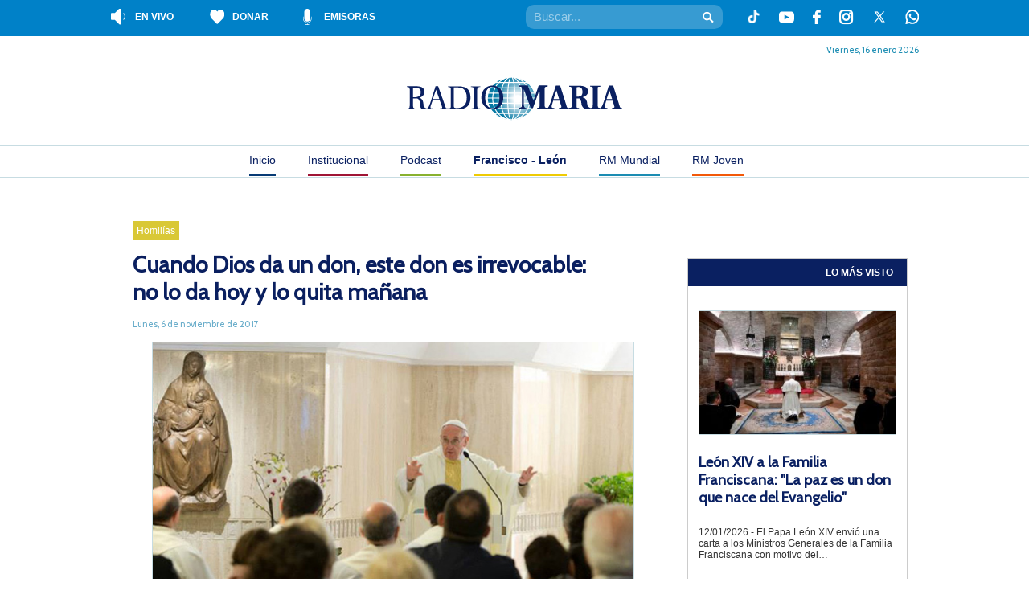

--- FILE ---
content_type: text/html; charset=UTF-8
request_url: https://radiomaria.org.ar/papa-francisco/cuando-dios-da-don-este-don-irrevocable-no-lo-da-hoy-lo-quita-manana/
body_size: 18131
content:
<!DOCTYPE html>
<!--[if IEMobile 7 ]> <html lang="es"class="no-js iem7"> <![endif]-->
<!--[if lt IE 7 ]> <html lang="es" class="no-js ie6"> <![endif]-->
<!--[if IE 7 ]> <html lang="es" class="no-js ie7"> <![endif]-->
<!--[if IE 8 ]> <html lang="es" class="no-js ie8"> <![endif]-->
<!--[if (gte IE 9)|(gt IEMobile 7)|!(IEMobile)|!(IE)]><!--><html lang="es" class="no-js"><!--<![endif]-->
<head>
    <meta charset="UTF-8" />
    <meta http-equiv="X-UA-Compatible" content="IE=edge" />
    <title>Cuando Dios da un don, este don es irrevocable: no lo da hoy y lo quita mañana - Francisco - León</title>
        <meta name="viewport" content="width=device-width, initial-scale=1.0" />
    <link rel="profile" href="https://gmpg.org/xfn/11" />
    <link rel="pingback" href="https://radiomaria.org.ar/papa-francisco/xmlrpc.php" />
    <link rel="shortcut icon" href="https://radiomaria.org.ar/favicon.ico" />

    	<script type="59e7d9b91176abcbabe730fa-text/javascript">
		console.log('Function Rario Maria2019')
	try {
		console.log('__rocketLoaderDisabled')
		window.__rocketLoaderDisabled = true;
	} catch (e) {
		console.error("Error al desactivar Rocket Loader:", e);
	}
	</script>
    <meta name='robots' content='index, follow, max-image-preview:large, max-snippet:-1, max-video-preview:-1' />
	<style>img:is([sizes="auto" i], [sizes^="auto," i]) { contain-intrinsic-size: 3000px 1500px }</style>
	
	<!-- This site is optimized with the Yoast SEO plugin v25.5 - https://yoast.com/wordpress/plugins/seo/ -->
	<link rel="canonical" href="https://radiomaria.org.ar/papa-francisco/cuando-dios-da-don-este-don-irrevocable-no-lo-da-hoy-lo-quita-manana/" />
	<meta property="og:locale" content="es_ES" />
	<meta property="og:type" content="article" />
	<meta property="og:title" content="Cuando Dios da un don, este don es irrevocable: no lo da hoy y lo quita mañana - Francisco - León" />
	<meta property="og:description" content="06/11/2017 &#8211; En su homilía de la Misa en Santa Marta el Papa Francisco habló hoy sobre nuestro ser don y la misericordia del Señor: Cuando Dios da un don, este don es irrevocable: no lo da hoy y lo quita mañana. Cuando Dios llama, esa llamada queda toda la vida.  Tres fueron “en la historia de [&hellip;]" />
	<meta property="og:url" content="https://radiomaria.org.ar/papa-francisco/cuando-dios-da-don-este-don-irrevocable-no-lo-da-hoy-lo-quita-manana/" />
	<meta property="og:site_name" content="Francisco - León" />
	<meta property="article:published_time" content="2017-11-06T18:32:13+00:00" />
	<meta property="article:modified_time" content="2017-11-06T18:37:12+00:00" />
	<meta property="og:image" content="https://radiomaria.org.ar/contenido/uploads/sites/4/2017/11/el-papa-en-santa-marta.jpg" />
	<meta property="og:image:width" content="600" />
	<meta property="og:image:height" content="300" />
	<meta property="og:image:type" content="image/jpeg" />
	<meta name="author" content="Radio María" />
	<script type="application/ld+json" class="yoast-schema-graph">{"@context":"https://schema.org","@graph":[{"@type":"WebPage","@id":"https://radiomaria.org.ar/papa-francisco/cuando-dios-da-don-este-don-irrevocable-no-lo-da-hoy-lo-quita-manana/","url":"https://radiomaria.org.ar/papa-francisco/cuando-dios-da-don-este-don-irrevocable-no-lo-da-hoy-lo-quita-manana/","name":"Cuando Dios da un don, este don es irrevocable: no lo da hoy y lo quita mañana - Francisco - León","isPartOf":{"@id":"https://radiomaria.org.ar/papa-francisco/#website"},"primaryImageOfPage":{"@id":"https://radiomaria.org.ar/papa-francisco/cuando-dios-da-don-este-don-irrevocable-no-lo-da-hoy-lo-quita-manana/#primaryimage"},"image":{"@id":"https://radiomaria.org.ar/papa-francisco/cuando-dios-da-don-este-don-irrevocable-no-lo-da-hoy-lo-quita-manana/#primaryimage"},"thumbnailUrl":"https://radiomaria.org.ar/contenido/uploads/sites/4/2017/11/el-papa-en-santa-marta.jpg","datePublished":"2017-11-06T18:32:13+00:00","dateModified":"2017-11-06T18:37:12+00:00","author":{"@id":"https://radiomaria.org.ar/papa-francisco/#/schema/person/2b54ed553acbb84c2955cbf7b2e363aa"},"breadcrumb":{"@id":"https://radiomaria.org.ar/papa-francisco/cuando-dios-da-don-este-don-irrevocable-no-lo-da-hoy-lo-quita-manana/#breadcrumb"},"inLanguage":"es","potentialAction":[{"@type":"ReadAction","target":["https://radiomaria.org.ar/papa-francisco/cuando-dios-da-don-este-don-irrevocable-no-lo-da-hoy-lo-quita-manana/"]}]},{"@type":"ImageObject","inLanguage":"es","@id":"https://radiomaria.org.ar/papa-francisco/cuando-dios-da-don-este-don-irrevocable-no-lo-da-hoy-lo-quita-manana/#primaryimage","url":"https://radiomaria.org.ar/contenido/uploads/sites/4/2017/11/el-papa-en-santa-marta.jpg","contentUrl":"https://radiomaria.org.ar/contenido/uploads/sites/4/2017/11/el-papa-en-santa-marta.jpg","width":600,"height":300},{"@type":"BreadcrumbList","@id":"https://radiomaria.org.ar/papa-francisco/cuando-dios-da-don-este-don-irrevocable-no-lo-da-hoy-lo-quita-manana/#breadcrumb","itemListElement":[{"@type":"ListItem","position":1,"name":"Portada","item":"https://radiomaria.org.ar/papa-francisco/"},{"@type":"ListItem","position":2,"name":"Cuando Dios da un don, este don es irrevocable: no lo da hoy y lo quita mañana"}]},{"@type":"WebSite","@id":"https://radiomaria.org.ar/papa-francisco/#website","url":"https://radiomaria.org.ar/papa-francisco/","name":"Francisco - León","description":"Radio María Argentina - Francisco - León","potentialAction":[{"@type":"SearchAction","target":{"@type":"EntryPoint","urlTemplate":"https://radiomaria.org.ar/papa-francisco/?s={search_term_string}"},"query-input":{"@type":"PropertyValueSpecification","valueRequired":true,"valueName":"search_term_string"}}],"inLanguage":"es"},{"@type":"Person","@id":"https://radiomaria.org.ar/papa-francisco/#/schema/person/2b54ed553acbb84c2955cbf7b2e363aa","name":"Radio María","image":{"@type":"ImageObject","inLanguage":"es","@id":"https://radiomaria.org.ar/papa-francisco/#/schema/person/image/","url":"https://radiomaria.org.ar/contenido/uploads/2014/07/Radio-María_avatar_1405105266-96x96.jpg","contentUrl":"https://radiomaria.org.ar/contenido/uploads/2014/07/Radio-María_avatar_1405105266-96x96.jpg","caption":"Radio María"},"url":"https://radiomaria.org.ar/papa-francisco/author/radiomariaargentina/"}]}</script>
	<!-- / Yoast SEO plugin. -->


<link rel='dns-prefetch' href='//cdnjs.cloudflare.com' />
<link rel='dns-prefetch' href='//netdna.bootstrapcdn.com' />
		<!-- This site uses the Google Analytics by MonsterInsights plugin v9.6.1 - Using Analytics tracking - https://www.monsterinsights.com/ -->
		<!-- Nota: MonsterInsights no está actualmente configurado en este sitio. El dueño del sitio necesita identificarse usando su cuenta de Google Analytics en el panel de ajustes de MonsterInsights. -->
					<!-- No tracking code set -->
				<!-- / Google Analytics by MonsterInsights -->
		<script type="59e7d9b91176abcbabe730fa-text/javascript">
/* <![CDATA[ */
window._wpemojiSettings = {"baseUrl":"https:\/\/s.w.org\/images\/core\/emoji\/16.0.1\/72x72\/","ext":".png","svgUrl":"https:\/\/s.w.org\/images\/core\/emoji\/16.0.1\/svg\/","svgExt":".svg","source":{"concatemoji":"https:\/\/radiomaria.org.ar\/papa-francisco\/wp-includes\/js\/wp-emoji-release.min.js?ver=6.8.2"}};
/*! This file is auto-generated */
!function(s,n){var o,i,e;function c(e){try{var t={supportTests:e,timestamp:(new Date).valueOf()};sessionStorage.setItem(o,JSON.stringify(t))}catch(e){}}function p(e,t,n){e.clearRect(0,0,e.canvas.width,e.canvas.height),e.fillText(t,0,0);var t=new Uint32Array(e.getImageData(0,0,e.canvas.width,e.canvas.height).data),a=(e.clearRect(0,0,e.canvas.width,e.canvas.height),e.fillText(n,0,0),new Uint32Array(e.getImageData(0,0,e.canvas.width,e.canvas.height).data));return t.every(function(e,t){return e===a[t]})}function u(e,t){e.clearRect(0,0,e.canvas.width,e.canvas.height),e.fillText(t,0,0);for(var n=e.getImageData(16,16,1,1),a=0;a<n.data.length;a++)if(0!==n.data[a])return!1;return!0}function f(e,t,n,a){switch(t){case"flag":return n(e,"\ud83c\udff3\ufe0f\u200d\u26a7\ufe0f","\ud83c\udff3\ufe0f\u200b\u26a7\ufe0f")?!1:!n(e,"\ud83c\udde8\ud83c\uddf6","\ud83c\udde8\u200b\ud83c\uddf6")&&!n(e,"\ud83c\udff4\udb40\udc67\udb40\udc62\udb40\udc65\udb40\udc6e\udb40\udc67\udb40\udc7f","\ud83c\udff4\u200b\udb40\udc67\u200b\udb40\udc62\u200b\udb40\udc65\u200b\udb40\udc6e\u200b\udb40\udc67\u200b\udb40\udc7f");case"emoji":return!a(e,"\ud83e\udedf")}return!1}function g(e,t,n,a){var r="undefined"!=typeof WorkerGlobalScope&&self instanceof WorkerGlobalScope?new OffscreenCanvas(300,150):s.createElement("canvas"),o=r.getContext("2d",{willReadFrequently:!0}),i=(o.textBaseline="top",o.font="600 32px Arial",{});return e.forEach(function(e){i[e]=t(o,e,n,a)}),i}function t(e){var t=s.createElement("script");t.src=e,t.defer=!0,s.head.appendChild(t)}"undefined"!=typeof Promise&&(o="wpEmojiSettingsSupports",i=["flag","emoji"],n.supports={everything:!0,everythingExceptFlag:!0},e=new Promise(function(e){s.addEventListener("DOMContentLoaded",e,{once:!0})}),new Promise(function(t){var n=function(){try{var e=JSON.parse(sessionStorage.getItem(o));if("object"==typeof e&&"number"==typeof e.timestamp&&(new Date).valueOf()<e.timestamp+604800&&"object"==typeof e.supportTests)return e.supportTests}catch(e){}return null}();if(!n){if("undefined"!=typeof Worker&&"undefined"!=typeof OffscreenCanvas&&"undefined"!=typeof URL&&URL.createObjectURL&&"undefined"!=typeof Blob)try{var e="postMessage("+g.toString()+"("+[JSON.stringify(i),f.toString(),p.toString(),u.toString()].join(",")+"));",a=new Blob([e],{type:"text/javascript"}),r=new Worker(URL.createObjectURL(a),{name:"wpTestEmojiSupports"});return void(r.onmessage=function(e){c(n=e.data),r.terminate(),t(n)})}catch(e){}c(n=g(i,f,p,u))}t(n)}).then(function(e){for(var t in e)n.supports[t]=e[t],n.supports.everything=n.supports.everything&&n.supports[t],"flag"!==t&&(n.supports.everythingExceptFlag=n.supports.everythingExceptFlag&&n.supports[t]);n.supports.everythingExceptFlag=n.supports.everythingExceptFlag&&!n.supports.flag,n.DOMReady=!1,n.readyCallback=function(){n.DOMReady=!0}}).then(function(){return e}).then(function(){var e;n.supports.everything||(n.readyCallback(),(e=n.source||{}).concatemoji?t(e.concatemoji):e.wpemoji&&e.twemoji&&(t(e.twemoji),t(e.wpemoji)))}))}((window,document),window._wpemojiSettings);
/* ]]> */
</script>
<link rel='stylesheet' id='owl-slider-css-css' href='https://radiomaria.org.ar/contenido/plugins/radioMariaSlider//libs/OwlCarousel2-2.3.4/dist/assets/owl.carousel.min.css?ver=6.8.2' type='text/css' media='all' />
<link rel='stylesheet' id='owl-slider-css-theme-css' href='https://radiomaria.org.ar/contenido/plugins/radioMariaSlider//libs/OwlCarousel2-2.3.4/dist/assets/owl.theme.default.min.css?ver=6.8.2' type='text/css' media='all' />
<link rel='stylesheet' id='mediaelement-css' href='https://radiomaria.org.ar/papa-francisco/wp-includes/js/mediaelement/mediaelementplayer-legacy.min.css?ver=4.2.17' type='text/css' media='all' />
<link rel='stylesheet' id='wp-mediaelement-css' href='https://radiomaria.org.ar/papa-francisco/wp-includes/js/mediaelement/wp-mediaelement.min.css?ver=6.8.2' type='text/css' media='all' />
<style id='wp-emoji-styles-inline-css' type='text/css'>

	img.wp-smiley, img.emoji {
		display: inline !important;
		border: none !important;
		box-shadow: none !important;
		height: 1em !important;
		width: 1em !important;
		margin: 0 0.07em !important;
		vertical-align: -0.1em !important;
		background: none !important;
		padding: 0 !important;
	}
</style>
<link rel='stylesheet' id='wp-block-library-css' href='https://radiomaria.org.ar/papa-francisco/wp-includes/css/dist/block-library/style.min.css?ver=6.8.2' type='text/css' media='all' />
<style id='classic-theme-styles-inline-css' type='text/css'>
/*! This file is auto-generated */
.wp-block-button__link{color:#fff;background-color:#32373c;border-radius:9999px;box-shadow:none;text-decoration:none;padding:calc(.667em + 2px) calc(1.333em + 2px);font-size:1.125em}.wp-block-file__button{background:#32373c;color:#fff;text-decoration:none}
</style>
<link rel='stylesheet' id='gutenberg-pdfjs-css' href='https://radiomaria.org.ar/contenido/plugins/pdfjs-viewer-shortcode/inc/../blocks/dist/style.css?ver=2.2.2' type='text/css' media='all' />
<style id='powerpress-player-block-style-inline-css' type='text/css'>


</style>
<style id='global-styles-inline-css' type='text/css'>
:root{--wp--preset--aspect-ratio--square: 1;--wp--preset--aspect-ratio--4-3: 4/3;--wp--preset--aspect-ratio--3-4: 3/4;--wp--preset--aspect-ratio--3-2: 3/2;--wp--preset--aspect-ratio--2-3: 2/3;--wp--preset--aspect-ratio--16-9: 16/9;--wp--preset--aspect-ratio--9-16: 9/16;--wp--preset--color--black: #000000;--wp--preset--color--cyan-bluish-gray: #abb8c3;--wp--preset--color--white: #ffffff;--wp--preset--color--pale-pink: #f78da7;--wp--preset--color--vivid-red: #cf2e2e;--wp--preset--color--luminous-vivid-orange: #ff6900;--wp--preset--color--luminous-vivid-amber: #fcb900;--wp--preset--color--light-green-cyan: #7bdcb5;--wp--preset--color--vivid-green-cyan: #00d084;--wp--preset--color--pale-cyan-blue: #8ed1fc;--wp--preset--color--vivid-cyan-blue: #0693e3;--wp--preset--color--vivid-purple: #9b51e0;--wp--preset--gradient--vivid-cyan-blue-to-vivid-purple: linear-gradient(135deg,rgba(6,147,227,1) 0%,rgb(155,81,224) 100%);--wp--preset--gradient--light-green-cyan-to-vivid-green-cyan: linear-gradient(135deg,rgb(122,220,180) 0%,rgb(0,208,130) 100%);--wp--preset--gradient--luminous-vivid-amber-to-luminous-vivid-orange: linear-gradient(135deg,rgba(252,185,0,1) 0%,rgba(255,105,0,1) 100%);--wp--preset--gradient--luminous-vivid-orange-to-vivid-red: linear-gradient(135deg,rgba(255,105,0,1) 0%,rgb(207,46,46) 100%);--wp--preset--gradient--very-light-gray-to-cyan-bluish-gray: linear-gradient(135deg,rgb(238,238,238) 0%,rgb(169,184,195) 100%);--wp--preset--gradient--cool-to-warm-spectrum: linear-gradient(135deg,rgb(74,234,220) 0%,rgb(151,120,209) 20%,rgb(207,42,186) 40%,rgb(238,44,130) 60%,rgb(251,105,98) 80%,rgb(254,248,76) 100%);--wp--preset--gradient--blush-light-purple: linear-gradient(135deg,rgb(255,206,236) 0%,rgb(152,150,240) 100%);--wp--preset--gradient--blush-bordeaux: linear-gradient(135deg,rgb(254,205,165) 0%,rgb(254,45,45) 50%,rgb(107,0,62) 100%);--wp--preset--gradient--luminous-dusk: linear-gradient(135deg,rgb(255,203,112) 0%,rgb(199,81,192) 50%,rgb(65,88,208) 100%);--wp--preset--gradient--pale-ocean: linear-gradient(135deg,rgb(255,245,203) 0%,rgb(182,227,212) 50%,rgb(51,167,181) 100%);--wp--preset--gradient--electric-grass: linear-gradient(135deg,rgb(202,248,128) 0%,rgb(113,206,126) 100%);--wp--preset--gradient--midnight: linear-gradient(135deg,rgb(2,3,129) 0%,rgb(40,116,252) 100%);--wp--preset--font-size--small: 13px;--wp--preset--font-size--medium: 20px;--wp--preset--font-size--large: 36px;--wp--preset--font-size--x-large: 42px;--wp--preset--spacing--20: 0.44rem;--wp--preset--spacing--30: 0.67rem;--wp--preset--spacing--40: 1rem;--wp--preset--spacing--50: 1.5rem;--wp--preset--spacing--60: 2.25rem;--wp--preset--spacing--70: 3.38rem;--wp--preset--spacing--80: 5.06rem;--wp--preset--shadow--natural: 6px 6px 9px rgba(0, 0, 0, 0.2);--wp--preset--shadow--deep: 12px 12px 50px rgba(0, 0, 0, 0.4);--wp--preset--shadow--sharp: 6px 6px 0px rgba(0, 0, 0, 0.2);--wp--preset--shadow--outlined: 6px 6px 0px -3px rgba(255, 255, 255, 1), 6px 6px rgba(0, 0, 0, 1);--wp--preset--shadow--crisp: 6px 6px 0px rgba(0, 0, 0, 1);}:where(.is-layout-flex){gap: 0.5em;}:where(.is-layout-grid){gap: 0.5em;}body .is-layout-flex{display: flex;}.is-layout-flex{flex-wrap: wrap;align-items: center;}.is-layout-flex > :is(*, div){margin: 0;}body .is-layout-grid{display: grid;}.is-layout-grid > :is(*, div){margin: 0;}:where(.wp-block-columns.is-layout-flex){gap: 2em;}:where(.wp-block-columns.is-layout-grid){gap: 2em;}:where(.wp-block-post-template.is-layout-flex){gap: 1.25em;}:where(.wp-block-post-template.is-layout-grid){gap: 1.25em;}.has-black-color{color: var(--wp--preset--color--black) !important;}.has-cyan-bluish-gray-color{color: var(--wp--preset--color--cyan-bluish-gray) !important;}.has-white-color{color: var(--wp--preset--color--white) !important;}.has-pale-pink-color{color: var(--wp--preset--color--pale-pink) !important;}.has-vivid-red-color{color: var(--wp--preset--color--vivid-red) !important;}.has-luminous-vivid-orange-color{color: var(--wp--preset--color--luminous-vivid-orange) !important;}.has-luminous-vivid-amber-color{color: var(--wp--preset--color--luminous-vivid-amber) !important;}.has-light-green-cyan-color{color: var(--wp--preset--color--light-green-cyan) !important;}.has-vivid-green-cyan-color{color: var(--wp--preset--color--vivid-green-cyan) !important;}.has-pale-cyan-blue-color{color: var(--wp--preset--color--pale-cyan-blue) !important;}.has-vivid-cyan-blue-color{color: var(--wp--preset--color--vivid-cyan-blue) !important;}.has-vivid-purple-color{color: var(--wp--preset--color--vivid-purple) !important;}.has-black-background-color{background-color: var(--wp--preset--color--black) !important;}.has-cyan-bluish-gray-background-color{background-color: var(--wp--preset--color--cyan-bluish-gray) !important;}.has-white-background-color{background-color: var(--wp--preset--color--white) !important;}.has-pale-pink-background-color{background-color: var(--wp--preset--color--pale-pink) !important;}.has-vivid-red-background-color{background-color: var(--wp--preset--color--vivid-red) !important;}.has-luminous-vivid-orange-background-color{background-color: var(--wp--preset--color--luminous-vivid-orange) !important;}.has-luminous-vivid-amber-background-color{background-color: var(--wp--preset--color--luminous-vivid-amber) !important;}.has-light-green-cyan-background-color{background-color: var(--wp--preset--color--light-green-cyan) !important;}.has-vivid-green-cyan-background-color{background-color: var(--wp--preset--color--vivid-green-cyan) !important;}.has-pale-cyan-blue-background-color{background-color: var(--wp--preset--color--pale-cyan-blue) !important;}.has-vivid-cyan-blue-background-color{background-color: var(--wp--preset--color--vivid-cyan-blue) !important;}.has-vivid-purple-background-color{background-color: var(--wp--preset--color--vivid-purple) !important;}.has-black-border-color{border-color: var(--wp--preset--color--black) !important;}.has-cyan-bluish-gray-border-color{border-color: var(--wp--preset--color--cyan-bluish-gray) !important;}.has-white-border-color{border-color: var(--wp--preset--color--white) !important;}.has-pale-pink-border-color{border-color: var(--wp--preset--color--pale-pink) !important;}.has-vivid-red-border-color{border-color: var(--wp--preset--color--vivid-red) !important;}.has-luminous-vivid-orange-border-color{border-color: var(--wp--preset--color--luminous-vivid-orange) !important;}.has-luminous-vivid-amber-border-color{border-color: var(--wp--preset--color--luminous-vivid-amber) !important;}.has-light-green-cyan-border-color{border-color: var(--wp--preset--color--light-green-cyan) !important;}.has-vivid-green-cyan-border-color{border-color: var(--wp--preset--color--vivid-green-cyan) !important;}.has-pale-cyan-blue-border-color{border-color: var(--wp--preset--color--pale-cyan-blue) !important;}.has-vivid-cyan-blue-border-color{border-color: var(--wp--preset--color--vivid-cyan-blue) !important;}.has-vivid-purple-border-color{border-color: var(--wp--preset--color--vivid-purple) !important;}.has-vivid-cyan-blue-to-vivid-purple-gradient-background{background: var(--wp--preset--gradient--vivid-cyan-blue-to-vivid-purple) !important;}.has-light-green-cyan-to-vivid-green-cyan-gradient-background{background: var(--wp--preset--gradient--light-green-cyan-to-vivid-green-cyan) !important;}.has-luminous-vivid-amber-to-luminous-vivid-orange-gradient-background{background: var(--wp--preset--gradient--luminous-vivid-amber-to-luminous-vivid-orange) !important;}.has-luminous-vivid-orange-to-vivid-red-gradient-background{background: var(--wp--preset--gradient--luminous-vivid-orange-to-vivid-red) !important;}.has-very-light-gray-to-cyan-bluish-gray-gradient-background{background: var(--wp--preset--gradient--very-light-gray-to-cyan-bluish-gray) !important;}.has-cool-to-warm-spectrum-gradient-background{background: var(--wp--preset--gradient--cool-to-warm-spectrum) !important;}.has-blush-light-purple-gradient-background{background: var(--wp--preset--gradient--blush-light-purple) !important;}.has-blush-bordeaux-gradient-background{background: var(--wp--preset--gradient--blush-bordeaux) !important;}.has-luminous-dusk-gradient-background{background: var(--wp--preset--gradient--luminous-dusk) !important;}.has-pale-ocean-gradient-background{background: var(--wp--preset--gradient--pale-ocean) !important;}.has-electric-grass-gradient-background{background: var(--wp--preset--gradient--electric-grass) !important;}.has-midnight-gradient-background{background: var(--wp--preset--gradient--midnight) !important;}.has-small-font-size{font-size: var(--wp--preset--font-size--small) !important;}.has-medium-font-size{font-size: var(--wp--preset--font-size--medium) !important;}.has-large-font-size{font-size: var(--wp--preset--font-size--large) !important;}.has-x-large-font-size{font-size: var(--wp--preset--font-size--x-large) !important;}
:where(.wp-block-post-template.is-layout-flex){gap: 1.25em;}:where(.wp-block-post-template.is-layout-grid){gap: 1.25em;}
:where(.wp-block-columns.is-layout-flex){gap: 2em;}:where(.wp-block-columns.is-layout-grid){gap: 2em;}
:root :where(.wp-block-pullquote){font-size: 1.5em;line-height: 1.6;}
</style>
<link rel='stylesheet' id='contact-form-7-css' href='https://radiomaria.org.ar/contenido/plugins/contact-form-7/includes/css/styles.css?ver=6.1' type='text/css' media='all' />
<link rel='stylesheet' id='font-awesome-css' href='//netdna.bootstrapcdn.com/font-awesome/4.1.0/css/font-awesome.css' type='text/css' media='screen' />
<link rel='stylesheet' id='radiomaria-style-css' href='https://radiomaria.org.ar/contenido/themes/radioMaria2019/style.css?ver=1.1' type='text/css' media='all' />
<!--[if IE]>
<link rel='stylesheet' id='radiomaria-style-ie-css' href='https://radiomaria.org.ar/contenido/themes/radioMaria2019/ie.css?ver=1.1' type='text/css' media='all' />
<![endif]-->
<!--[if lte IE 7]>
<link rel='stylesheet' id='radiomaria-style-ie6-css' href='https://radiomaria.org.ar/contenido/themes/radioMaria2019/ie6.css?ver=1.1' type='text/css' media='all' />
<![endif]-->
<link rel='stylesheet' id='fullcalendar-css-css' href='https://cdnjs.cloudflare.com/ajax/libs/fullcalendar/6.1.9/main.min.css?ver=6.8.2' type='text/css' media='all' />
<link rel='stylesheet' id='cyclone-template-style-dark-0-css' href='https://radiomaria.org.ar/contenido/plugins/cyclone-slider-2/templates/dark/style.css?ver=3.2.0' type='text/css' media='all' />
<link rel='stylesheet' id='cyclone-template-style-default-0-css' href='https://radiomaria.org.ar/contenido/plugins/cyclone-slider-2/templates/default/style.css?ver=3.2.0' type='text/css' media='all' />
<link rel='stylesheet' id='cyclone-template-style-radio-maria-content-slider-0-css' href='https://radiomaria.org.ar/contenido/plugins/cyclone-slider-2/templates/radio-maria-content-slider/style.css?ver=3.2.0' type='text/css' media='all' />
<link rel='stylesheet' id='cyclone-template-style-radio-maria-foto-slider-0-css' href='https://radiomaria.org.ar/contenido/plugins/cyclone-slider-2/templates/radio-maria-foto-slider/style.css?ver=3.2.0' type='text/css' media='all' />
<link rel='stylesheet' id='cyclone-template-style-radio-maria-main-slider-0-css' href='https://radiomaria.org.ar/contenido/plugins/cyclone-slider-2/templates/radio-maria-main-slider/style.css?ver=3.2.0' type='text/css' media='all' />
<link rel='stylesheet' id='cyclone-template-style-standard-0-css' href='https://radiomaria.org.ar/contenido/plugins/cyclone-slider-2/templates/standard/style.css?ver=3.2.0' type='text/css' media='all' />
<link rel='stylesheet' id='cyclone-template-style-thumbnails-0-css' href='https://radiomaria.org.ar/contenido/plugins/cyclone-slider-2/templates/thumbnails/style.css?ver=3.2.0' type='text/css' media='all' />
<script type="59e7d9b91176abcbabe730fa-text/javascript" src="https://radiomaria.org.ar/papa-francisco/wp-includes/js/jquery/jquery.min.js?ver=3.7.1" id="jquery-core-js"></script>
<script type="59e7d9b91176abcbabe730fa-text/javascript" src="https://radiomaria.org.ar/papa-francisco/wp-includes/js/jquery/jquery-migrate.min.js?ver=3.4.1" id="jquery-migrate-js"></script>
<link rel="https://api.w.org/" href="https://radiomaria.org.ar/papa-francisco/wp-json/" /><link rel="alternate" title="JSON" type="application/json" href="https://radiomaria.org.ar/papa-francisco/wp-json/wp/v2/posts/20953" /><link rel="EditURI" type="application/rsd+xml" title="RSD" href="https://radiomaria.org.ar/papa-francisco/xmlrpc.php?rsd" />
<meta name="generator" content="WordPress 6.8.2" />
<link rel='shortlink' href='https://radiomaria.org.ar/papa-francisco/?p=20953' />
<link rel="alternate" title="oEmbed (JSON)" type="application/json+oembed" href="https://radiomaria.org.ar/papa-francisco/wp-json/oembed/1.0/embed?url=https%3A%2F%2Fradiomaria.org.ar%2Fpapa-francisco%2Fcuando-dios-da-don-este-don-irrevocable-no-lo-da-hoy-lo-quita-manana%2F" />
<link rel="alternate" title="oEmbed (XML)" type="text/xml+oembed" href="https://radiomaria.org.ar/papa-francisco/wp-json/oembed/1.0/embed?url=https%3A%2F%2Fradiomaria.org.ar%2Fpapa-francisco%2Fcuando-dios-da-don-este-don-irrevocable-no-lo-da-hoy-lo-quita-manana%2F&#038;format=xml" />
            <script type="59e7d9b91176abcbabe730fa-text/javascript"><!--
                                function powerpress_pinw(pinw_url){window.open(pinw_url, 'PowerPressPlayer','toolbar=0,status=0,resizable=1,width=460,height=320');	return false;}
                //-->

                // tabnab protection
                window.addEventListener('load', function () {
                    // make all links have rel="noopener noreferrer"
                    document.querySelectorAll('a[target="_blank"]').forEach(link => {
                        link.setAttribute('rel', 'noopener noreferrer');
                    });
                });
            </script>
            
<style>
.scroll-back-to-top-wrapper {
    position: fixed;
	opacity: 0;
	visibility: hidden;
	overflow: hidden;
	text-align: center;
	z-index: 99999999;
    background-color: #0c8db5;
	color: #ffffff;
	width: 50px;
	height: 48px;
	line-height: 48px;
	right: 30px;
	bottom: 30px;
	padding-top: 2px;
	border-top-left-radius: 0px;
	border-top-right-radius: 0px;
	border-bottom-right-radius: 0px;
	border-bottom-left-radius: 0px;
	-webkit-transition: all 0.5s ease-in-out;
	-moz-transition: all 0.5s ease-in-out;
	-ms-transition: all 0.5s ease-in-out;
	-o-transition: all 0.5s ease-in-out;
	transition: all 0.5s ease-in-out;
}
.scroll-back-to-top-wrapper:hover {
	background-color: #888888;
  color: #eeeeee;
}
.scroll-back-to-top-wrapper.show {
    visibility:visible;
    cursor:pointer;
	opacity: 0.5;
}
.scroll-back-to-top-wrapper i.fa {
	line-height: inherit;
}
.scroll-back-to-top-wrapper .fa-lg {
	vertical-align: 0;
}
</style>	<script type="59e7d9b91176abcbabe730fa-text/javascript">
	jQuery(document).ready(function($){
	    var isMobile = {
		Android: function() {
		    return navigator.userAgent.match(/Android/i);
		},
		BlackBerry: function() {
		    return navigator.userAgent.match(/BlackBerry/i);
		},
		iOS: function() {
		    return navigator.userAgent.match(/iPhone|iPad|iPod/i);
		},
		Opera: function() {
		    return navigator.userAgent.match(/Opera Mini/i);
		},
		Windows: function() {
		    return navigator.userAgent.match(/IEMobile/i);
		},
		Nokia: function() {
		    return (navigator.userAgent.match(/webOS/i) || navigator.userAgent.match(/Nokia/i));
		},
		any: function() {
		    return (isMobile.Android() || isMobile.BlackBerry() || isMobile.iOS() || isMobile.Opera() || isMobile.Windows() || isMobile.Nokia());
		}
	    };
	    if( isMobile.any() )
	    {
		$(".author-wa-icon").show();
	    }
	    else
	    {
		$(".wa-class").css('cursor', 'default').on('click', function( event ){
		    event.preventDefault();
		});
	    }
		    var rmPlayer = (document.rmPlayer)?document.rmPlayer:document.getElementById('playerrmaSound');

	    	});
	</script>
			   	<script type="59e7d9b91176abcbabe730fa-text/javascript">
			jQuery(document).ready(function($){

				console.log('jquery radioMariaAhoraSonando');
				

				var data = {
						action: 'radioMariaAhoraSonando'
					};

					$.post("https://radiomaria.org.ar/papa-francisco/wp-admin/admin-ajax.php?_wpnonce=20cc48bb4f", data, function(response) {

						console.log('jquery admin-ajax.php');
						$('.rm-content-sonando').html(response);
					});
		   	});
		   </script>
		   		    <script type="59e7d9b91176abcbabe730fa-text/javascript">
			jQuery(document).ready(function ($) {
		  
			    $(".owl-carousel").owlCarousel({
				items:1,
				margin:10,
				autoHeight:true,
				loop:true,
				autoplay:true,
				autoplayTimeout:5000,
				autoplayHoverPause:true
			    });
		  
			});
		    </script>
		    		    <script type="59e7d9b91176abcbabe730fa-text/javascript">
				var radioMariaProgramContentWrapperNewContentLastLoad = 0;
				jQuery(document).ready(function($){

				    scrollIt();

				    function scrollIt()
				    {
						$(window).scroll(function()
						{
						    if($("#radioMariaProgramContentWrapper").length)
						    {
								if($(window).scrollTop() + $(window).height() > $("#radioMariaProgramContentWrapper").offset().top + $("#radioMariaProgramContentWrapper").height() - 100)
								{
								    $(window).unbind('scroll');

								    loadContent();
								}
						    }
						});
				    }

				    function loadContent()
				    {
						$("#radioMariaProgramContentWrapperNewContent").show();

						var data = {
							    action: 'radioMariaProgramContentWrapperNewContent',
							    lastLoad: radioMariaProgramContentWrapperNewContentLastLoad,
							    postID: 20953							};

						$.post("https://radiomaria.org.ar/papa-francisco/wp-admin/admin-ajax.php?_wpnonce=20cc48bb4f", data, function(response) {

						    //Oculto el cargando
						    $("#radioMariaProgramContentWrapperNewContent").hide();

						    //Imprimo el listado de Post
						    if(response != 0)
						    {
								$("#radioMariaProgramContentWrapper").append(response);

								$('audio').mediaelementplayer();

								radioMariaProgramContentWrapperNewContentLastLoad++;

								if(radioMariaProgramContentWrapperNewContentLastLoad < 3)
								{
								    scrollIt();
								}
								else
								{
								    //$(window).of('scroll');
								    $("#radioMariaProgramContentWrapper").append('<div id="radioMariaLoadContentBtn" style="text-align: center; background-color: #045589; color: #FFF; padding: 10px; border: 1px solid #073974;">Clic aquí para cargar más</div>');

								    $("#radioMariaLoadContentBtn").on( "click", function() {
										loadContent();

										$(this).remove();
								    });

								}
						    }
							else {
								console.log('else')
							}
						});
				    }
				});
		    </script>
		    <meta name="redi-version" content="1.2.7" /><noscript><style id="rocket-lazyload-nojs-css">.rll-youtube-player, [data-lazy-src]{display:none !important;}</style></noscript>
    <!--[if lt IE 9]>
    <script src="https://radiomaria.org.ar/contenido/themes/radioMaria2019/libs/respond.min.js"></script>
    <script src="https://radiomaria.org.ar/contenido/themes/radioMaria2019/libs/html5shiv.js"></script>
    <script src="https://radiomaria.org.ar/contenido/themes/radioMaria2019/libs/fix-z-index.js"></script>
    <![endif]-->

    <!--[if !lt IE 7]><!-->
    <link rel='stylesheet' id='radiomaria-style-responsive-css'  href='https://radiomaria.org.ar/contenido/themes/radioMaria2019/style-responsive.css?ver=4.1' type='text/css' media='all' />
    <!--<![endif]-->

	<!-- bootstrap -->
	<!-- Latest compiled and minified CSS -->
	<!-- <link rel="stylesheet" href="https://cdn.jsdelivr.net/npm/bootstrap@3.4.1/dist/css/bootstrap.min.css" integrity="sha384-HSMxcRTRxnN+Bdg0JdbxYKrThecOKuH5zCYotlSAcp1+c8xmyTe9GYg1l9a69psu" crossorigin="anonymous"> -->

	<!-- Optional theme -->
	<!-- <link rel="stylesheet" href="https://cdn.jsdelivr.net/npm/bootstrap@3.4.1/dist/css/bootstrap-theme.min.css" integrity="sha384-6pzBo3FDv/PJ8r2KRkGHifhEocL+1X2rVCTTkUfGk7/0pbek5mMa1upzvWbrUbOZ" crossorigin="anonymous"> -->

	<!-- Latest compiled and minified JavaScript -->
	<!-- <script src="https://cdn.jsdelivr.net/npm/bootstrap@3.4.1/dist/js/bootstrap.min.js" integrity="sha384-aJ21OjlMXNL5UyIl/XNwTMqvzeRMZH2w8c5cRVpzpU8Y5bApTppSuUkhZXN0VxHd" crossorigin="anonymous"></script> -->


   <!-- Google Tag Manager papa-->
    <script type="59e7d9b91176abcbabe730fa-text/javascript">(function(w,d,s,l,i){w[l]=w[l]||[];w[l].push({'gtm.start':
    new Date().getTime(),event:'gtm.js'});var f=d.getElementsByTagName(s)[0],
    j=d.createElement(s),dl=l!='dataLayer'?'&l='+l:'';j.async=true;j.src=
    'https://www.googletagmanager.com/gtm.js?id='+i+dl;f.parentNode.insertBefore(j,f);
    })(window,document,'script','dataLayer','GTM-MF5KBB2W');</script>
    <!-- End Google Tag Manager papa -->
    
  


</head>
<body data-rsssl=1 class="wp-singular post-template-default single single-post postid-20953 single-format-standard wp-theme-radioMaria2019">

   <!-- Google Tag Manager papa-->
    <script type="59e7d9b91176abcbabe730fa-text/javascript">(function(w,d,s,l,i){w[l]=w[l]||[];w[l].push({'gtm.start':
    new Date().getTime(),event:'gtm.js'});var f=d.getElementsByTagName(s)[0],
    j=d.createElement(s),dl=l!='dataLayer'?'&l='+l:'';j.async=true;j.src=
    'https://www.googletagmanager.com/gtm.js?id='+i+dl;f.parentNode.insertBefore(j,f);
    })(window,document,'script','dataLayer','GTM-MF5KBB2W');</script>
    <!-- End Google Tag Manager papa -->
    
  
<div id="page">
	<header role="banner">
		<div id="header-main">
		    <div class="bar papa-francisco">
						    <div class="wrapper">
				<a href="https://radiomaria.org.ar/escuchar-en-vivo" class="en-vivo left" title="En Vivo"><span>EN VIVO</span></a>
				<a href="https://radiomaria.org.ar/sumate-con-tu-donacion" class="donar left" title="Donar"><span>DONAR</span></a>
				
								<a href="https://radiomaria.org.ar/frecuencias" class="emisoras left" title="Emisoras"><span>EMISORAS</span></a>
								
				<a href="https://radiomaria.org.ar/institucional/whatsapp/" class="btn-whatsapp right" target="_blank" title="WhatsApp: 351 817 1593"></a>
				<a href="https://x.com/RadioMariaArg" class="btn-twitter right" target="_blank"></a>
				<a href="https://www.instagram.com/radiomariaarg/" class="btn-instagram right" target="_blank"></a>
				<a href="https://es-es.facebook.com/RadioMaria.ar" class="btn-facebook right" target="_blank"></a>
				<a href="https://www.youtube.com/user/RadioMariaArgentina" class="btn-youtube right" target="_blank"></a>
				<a href="https://www.tiktok.com/@radiomariaarg" class="btn-tiktok right" target="_blank"></a>

				<div id="search-form-wrapper" class="right">
				    <form role="search" method="get" id="searchform" action="https://radiomaria.org.ar/">
    <input name="buscar" id="s" type="text" class="search-input left" placeholder="Buscar..." />
    <a href="#" class="btn-search left" role="button"><div>&nbsp;</div></a>
    <input name="s" type="hidden" value="buscar" />
</form>

<script type="59e7d9b91176abcbabe730fa-text/javascript">
    //console.log('console search v0.09')


document.addEventListener('DOMContentLoaded', () => {
    // Evitar que el script se cargue más de una vez
    if (window.searchLogInitialized) {
        console.warn('El script ya está inicializado.');
        return;
    }
    window.searchLogInitialized = true;

    // Observar el DOM dinámico
    const observer = new MutationObserver(() => {
        const searchInput = document.querySelector('#gsc-i-id2');
        const resultsContainer = document.querySelector('.gsc-results');

        if (searchInput && resultsContainer) {
            //console.log('Input y contenedor de resultados detectados:', searchInput, resultsContainer);

            // Desconectar el observador inicial
            observer.disconnect();

            let lastSearchQuery = '';
            let isFetching = false;

            // Observar los cambios en los resultados
            const resultsObserver = new MutationObserver(() => {
                const searchQuery = searchInput.value.trim();

                if (
                    searchQuery !== '' && // Asegurar que hay un valor
                    searchQuery !== lastSearchQuery && // Evitar duplicados
                    !isFetching // Prevenir solicitudes simultáneas
                ) {
                    //console.log('Nueva búsqueda detectada:', searchQuery);

                    // Actualizar estado
                    lastSearchQuery = searchQuery;
                    isFetching = true;

                    // Enviar la búsqueda al backend
                    fetch(ajax_object.ajax_url, {
                        method: 'POST',
                        headers: {
                            'Content-Type': 'application/x-www-form-urlencoded',
                        },
                        body: new URLSearchParams({
                            action: 'save_search_log',
                            search: searchQuery,
                        }),
                    })
                        .then((response) => {
                            if (!response.ok) {
                                throw new Error(`HTTP error! status: ${response.status}`);
                            }
                            return response.json();
                        })
                        .then((data) => {
                            /*
                            if (data.success) {
                                console.log('Búsqueda guardada con éxito:', data);
                            } else {
                                console.error('Error en la respuesta del servidor:', data);
                            }
                            */
                        })
                        .catch((error) => {
                            console.error('Error al guardar la búsqueda:', error);
                        })
                        .finally(() => {
                            isFetching = false; // Liberar bloqueo
                        });
                }
            });

            // Observar cambios en el contenedor de resultados
            resultsObserver.observe(resultsContainer, { childList: true, subtree: true });
        }
    });

    // Observar cambios en el cuerpo del documento
    observer.observe(document.body, { childList: true, subtree: true });
});



</script>				</div>

				<script type="59e7d9b91176abcbabe730fa-text/javascript">
					console.log('console log desde search-form-wrapper')
				</script>

				<div class="clear"></div>
			    </div>
					    </div>
						    <div class="wrapper">
				<div class="date">viernes, 16 enero 2026</div>
				<a id="logo" href="https://radiomaria.org.ar/" title="Francisco &#8211; León" class="logo-papa-francisco"></a>
				<button id="btn-menu-responsive" type="button" class="right"></button>
				<div class="clear"></div>
			    </div>

					</div>
		<div id="header-sep"></div>
		<nav id="main-menu" role="navigation">

			
				<div class="wrapper">
										<ul id="menu-microsites" class="navmenu">
					    <li>
						<a href="https://radiomaria.org.ar/" >Inicio</a>
					    </li>
					    <li><a href="//radiomaria.org.ar/institucional/" class="menu-institucional" >Institucional</a><div class="submenu-wrapper">	<div class=" institucional">		<div class="wrapper">			<ul><li><a href="https://radiomaria.org.ar/institucional/quienes-somos/">Quienes Somos</a><li><a href="https://radiomaria.org.ar/sumate-con-tu-donacion">Donación</a><li><a href="https://radiomaria.org.ar/frecuencias">Donde Escucharnos</a><li><a href="https://radiomaria.org.ar/institucional/mira-radio-maria-tv/">Dónde ver Radio Maria TV</a><li><a href="https://radiomaria.org.ar/institucional/category/novedades/">Novedades</a><li><a href="https://radiomaria.org.ar/institucional/voluntariado/">Voluntariado</a><li><a href="https://radiomaria.org.ar/institucional/difusion/">Difusión</a><li><a href="http://www.radiomaria.org.ar/contacto">Contacto</a><li><a href="https://radiomaria.org.ar/institucional/category/balance-social/">Balance Social</a><li><a href="https://radiomaria.org.ar/institucional/category/res-17310/">Res. 173/10</a>			</ul>			<div class="clear"></div>		<div>	<div><div></li><li><a href="//radiomaria.org.ar/programacion/" class="menu-programacion" >Podcast</a><div class="submenu-wrapper">	<div class=" programacion">		<div class="wrapper">			<ul><li><a href="https://radiomaria.org.ar/grilla-programacion/">Grilla de Programación</a><li><a href="https://radiomaria.org.ar/escuchar-en-vivo/">Escuchar en Vivo</a><li><a href="https://radiomaria.org.ar/programacion/programas/catequesis/">Catequesis</a><li><a href="https://radiomaria.org.ar/programacion/programas/un-punto-de-vista/">Un punto de vista</a><li><a href="https://radiomaria.org.ar/programacion/programas/solo-por-hoy/">Sólo por hoy</a><li><a href="https://radiomaria.org.ar/programacion/programas/estamos-en-red/">Estamos en red</a><li><a href="https://radiomaria.org.ar/programacion/programas/acortando-distancias/">Acortando distancias</a><li><a href="https://radiomaria.org.ar/programacion/programas/bienaventurados/">Bienaventurados</a><li><a href="https://radiomaria.org.ar/programacion/programas/senderos-de-mi-tierra/">Senderos de mi tierra</a>			</ul>			<div class="clear"></div>		<div>	<div><div></li><li><a href="//radiomaria.org.ar/papa-francisco/" class="menu-papa-francisco current-papa-francisco" >Francisco - León</a><div class="submenu-wrapper">	<div class=" papa-francisco">		<div class="wrapper">			<ul><li><a href="https://radiomaria.org.ar/papa-francisco/category/papa-francisco/">Papa Francisco</a><li><a href="https://radiomaria.org.ar/papa-francisco/category/angelus/">Angelus</a><li><a href="https://radiomaria.org.ar/papa-francisco/category/noticias/">Noticias</a><li><a href="https://radiomaria.org.ar/papa-francisco/category/homilias/">Homilías</a><li><a href="https://radiomaria.org.ar/papa-francisco/category/audiencia-general/">Audiencia General</a>			</ul>			<div class="clear"></div>		<div>	<div><div></li><li><a href="//radiomaria.org.ar/actualidad/" class="menu-actualidad" >RM Mundial</a><div class="submenu-wrapper">	<div class=" actualidad">		<div class="wrapper">			<ul><li><a href="https://radiomaria.org.ar/actualidad/category/mariathon/">Mariathon</a><li><a href="https://radiomaria.org.ar/actualidad/category/familia-de-radio-maria/">Familia de Radio María</a><li><a href="https://radiomaria.org.ar/actualidad/category/europa/">Europa</a><li><a href="https://radiomaria.org.ar/actualidad/category/africa/">África</a><li><a href="https://radiomaria.org.ar/actualidad/category/america/">América</a><li><a href="https://radiomaria.org.ar/actualidad/category/asia-y-oceania/">Asia y Oceanía</a>			</ul>			<div class="clear"></div>		<div>	<div><div></li><li><a href="//radiomaria.org.ar/rm-joven/" class="menu-tejiendo-redes" >RM Joven</a><div class="submenu-wrapper">	<div class=" tejiendo-redes">		<div class="wrapper">			<ul><li><a href="https://radiomaria.org.ar/rm-joven/rm-joven-radio/">Radio María Joven en vivo</a><li><a href="https://radiomaria.org.ar/rm-joven/category/jmj-2019/">JMJ 2019</a><li><a href="https://radiomaria.org.ar/rm-joven/category/espiritualidad/evangelio-del-dia/">Evangelio del día</a><li><a href="https://radiomaria.org.ar/rm-joven/category/ser-joven/testimonios/">Testimonios</a>			</ul>			<div class="clear"></div>		<div>	<div><div></li>					    <li class="clear"></li>
					</ul>
					
					<div id="menu-responsive">
						<ul>
						    <li><a href="//radiomaria.org.ar/institucional/" class="menu-institucional" >Institucional</a><div class="submenu-wrapper">	<div class=" institucional">		<div class="wrapper">			<ul><li><a href="https://radiomaria.org.ar/institucional/quienes-somos/">Quienes Somos</a><li><a href="https://radiomaria.org.ar/sumate-con-tu-donacion">Donación</a><li><a href="https://radiomaria.org.ar/frecuencias">Donde Escucharnos</a><li><a href="https://radiomaria.org.ar/institucional/mira-radio-maria-tv/">Dónde ver Radio Maria TV</a><li><a href="https://radiomaria.org.ar/institucional/category/novedades/">Novedades</a><li><a href="https://radiomaria.org.ar/institucional/voluntariado/">Voluntariado</a><li><a href="https://radiomaria.org.ar/institucional/difusion/">Difusión</a><li><a href="http://www.radiomaria.org.ar/contacto">Contacto</a><li><a href="https://radiomaria.org.ar/institucional/category/balance-social/">Balance Social</a><li><a href="https://radiomaria.org.ar/institucional/category/res-17310/">Res. 173/10</a>			</ul>			<div class="clear"></div>		<div>	<div><div></li><li><a href="//radiomaria.org.ar/programacion/" class="menu-programacion" >Podcast</a><div class="submenu-wrapper">	<div class=" programacion">		<div class="wrapper">			<ul><li><a href="https://radiomaria.org.ar/grilla-programacion/">Grilla de Programación</a><li><a href="https://radiomaria.org.ar/escuchar-en-vivo/">Escuchar en Vivo</a><li><a href="https://radiomaria.org.ar/programacion/programas/catequesis/">Catequesis</a><li><a href="https://radiomaria.org.ar/programacion/programas/un-punto-de-vista/">Un punto de vista</a><li><a href="https://radiomaria.org.ar/programacion/programas/solo-por-hoy/">Sólo por hoy</a><li><a href="https://radiomaria.org.ar/programacion/programas/estamos-en-red/">Estamos en red</a><li><a href="https://radiomaria.org.ar/programacion/programas/acortando-distancias/">Acortando distancias</a><li><a href="https://radiomaria.org.ar/programacion/programas/bienaventurados/">Bienaventurados</a><li><a href="https://radiomaria.org.ar/programacion/programas/senderos-de-mi-tierra/">Senderos de mi tierra</a>			</ul>			<div class="clear"></div>		<div>	<div><div></li><li><a href="//radiomaria.org.ar/papa-francisco/" class="menu-papa-francisco current-papa-francisco" >Francisco - León</a><div class="submenu-wrapper">	<div class=" papa-francisco">		<div class="wrapper">			<ul><li><a href="https://radiomaria.org.ar/papa-francisco/category/papa-francisco/">Papa Francisco</a><li><a href="https://radiomaria.org.ar/papa-francisco/category/angelus/">Angelus</a><li><a href="https://radiomaria.org.ar/papa-francisco/category/noticias/">Noticias</a><li><a href="https://radiomaria.org.ar/papa-francisco/category/homilias/">Homilías</a><li><a href="https://radiomaria.org.ar/papa-francisco/category/audiencia-general/">Audiencia General</a>			</ul>			<div class="clear"></div>		<div>	<div><div></li><li><a href="//radiomaria.org.ar/actualidad/" class="menu-actualidad" >RM Mundial</a><div class="submenu-wrapper">	<div class=" actualidad">		<div class="wrapper">			<ul><li><a href="https://radiomaria.org.ar/actualidad/category/mariathon/">Mariathon</a><li><a href="https://radiomaria.org.ar/actualidad/category/familia-de-radio-maria/">Familia de Radio María</a><li><a href="https://radiomaria.org.ar/actualidad/category/europa/">Europa</a><li><a href="https://radiomaria.org.ar/actualidad/category/africa/">África</a><li><a href="https://radiomaria.org.ar/actualidad/category/america/">América</a><li><a href="https://radiomaria.org.ar/actualidad/category/asia-y-oceania/">Asia y Oceanía</a>			</ul>			<div class="clear"></div>		<div>	<div><div></li><li><a href="//radiomaria.org.ar/rm-joven/" class="menu-tejiendo-redes" >RM Joven</a><div class="submenu-wrapper">	<div class=" tejiendo-redes">		<div class="wrapper">			<ul><li><a href="https://radiomaria.org.ar/rm-joven/rm-joven-radio/">Radio María Joven en vivo</a><li><a href="https://radiomaria.org.ar/rm-joven/category/jmj-2019/">JMJ 2019</a><li><a href="https://radiomaria.org.ar/rm-joven/category/espiritualidad/evangelio-del-dia/">Evangelio del día</a><li><a href="https://radiomaria.org.ar/rm-joven/category/ser-joven/testimonios/">Testimonios</a>			</ul>			<div class="clear"></div>		<div>	<div><div></li>						    <li>
							<div id="search-form-wrapper-responsive">
							    <form role="search" method="get" id="searchform" action="https://radiomaria.org.ar/">
    <input name="buscar" id="s" type="text" class="search-input left" placeholder="Buscar..." />
    <a href="#" class="btn-search left" role="button"><div>&nbsp;</div></a>
    <input name="s" type="hidden" value="buscar" />
</form>

<script type="59e7d9b91176abcbabe730fa-text/javascript">
    //console.log('console search v0.09')


document.addEventListener('DOMContentLoaded', () => {
    // Evitar que el script se cargue más de una vez
    if (window.searchLogInitialized) {
        console.warn('El script ya está inicializado.');
        return;
    }
    window.searchLogInitialized = true;

    // Observar el DOM dinámico
    const observer = new MutationObserver(() => {
        const searchInput = document.querySelector('#gsc-i-id2');
        const resultsContainer = document.querySelector('.gsc-results');

        if (searchInput && resultsContainer) {
            //console.log('Input y contenedor de resultados detectados:', searchInput, resultsContainer);

            // Desconectar el observador inicial
            observer.disconnect();

            let lastSearchQuery = '';
            let isFetching = false;

            // Observar los cambios en los resultados
            const resultsObserver = new MutationObserver(() => {
                const searchQuery = searchInput.value.trim();

                if (
                    searchQuery !== '' && // Asegurar que hay un valor
                    searchQuery !== lastSearchQuery && // Evitar duplicados
                    !isFetching // Prevenir solicitudes simultáneas
                ) {
                    //console.log('Nueva búsqueda detectada:', searchQuery);

                    // Actualizar estado
                    lastSearchQuery = searchQuery;
                    isFetching = true;

                    // Enviar la búsqueda al backend
                    fetch(ajax_object.ajax_url, {
                        method: 'POST',
                        headers: {
                            'Content-Type': 'application/x-www-form-urlencoded',
                        },
                        body: new URLSearchParams({
                            action: 'save_search_log',
                            search: searchQuery,
                        }),
                    })
                        .then((response) => {
                            if (!response.ok) {
                                throw new Error(`HTTP error! status: ${response.status}`);
                            }
                            return response.json();
                        })
                        .then((data) => {
                            /*
                            if (data.success) {
                                console.log('Búsqueda guardada con éxito:', data);
                            } else {
                                console.error('Error en la respuesta del servidor:', data);
                            }
                            */
                        })
                        .catch((error) => {
                            console.error('Error al guardar la búsqueda:', error);
                        })
                        .finally(() => {
                            isFetching = false; // Liberar bloqueo
                        });
                }
            });

            // Observar cambios en el contenedor de resultados
            resultsObserver.observe(resultsContainer, { childList: true, subtree: true });
        }
    });

    // Observar cambios en el cuerpo del documento
    observer.observe(document.body, { childList: true, subtree: true });
});



</script>							    <div class="clear"></div>
							</div>
						    </li>
						    <li class="links2">
							<div class="wrapper">
							    <a href="https://radiomaria.org.ar/institucional/whatsapp/" class="btn-whatsapp right" title="WhatsApp: 351 817 1593"></a>
							    <a href="https://x.com/RadioMariaArg" class="btn-twitter right"></a>
							    <a href="https://www.instagram.com/radiomariaarg/" class="btn-instagram right"></a>
							    <a href="https://es-es.facebook.com/RadioMaria.ar" class="btn-facebook right"></a>
							    <a href="https://www.youtube.com/user/RadioMariaArgentina" class="btn-youtube right"></a>
								<a href="https://www.tiktok.com/@radiomariaarg" class="btn-tiktok right" target="_blank"></a>
							    
							    <div class="clear"></div>
							</div>
						    </li>
						</ul>
					</div>
					<div class="clear"></div>
				</div>

			
		</nav>
		<div id="header-sep2"></div>
			</header>
<div id="fb-root"></div>
<script type="59e7d9b91176abcbabe730fa-text/javascript">(function(d, s, id) {
  var js, fjs = d.getElementsByTagName(s)[0];
  if (d.getElementById(id)) return;
  js = d.createElement(s); js.id = id;
  js.src = "//connect.facebook.net/es_LA/sdk.js#xfbml=1&appId=560665230709613&version=v2.0";
  fjs.parentNode.insertBefore(js, fjs);
}(document, 'script', 'facebook-jssdk'));</script>

<div id="main" role="main" class="main-single">
	<div class="wrapper">
		<div class="big-col content-wrapper">
			
				<div class="row">
					<div class="category  content-category-papa-francisco"><a href="https://radiomaria.org.ar/papa-francisco/category/homilias/" rel="category tag">Homilías</a></div>
					<h1>Cuando Dios da un don, este don es irrevocable: no lo da hoy y lo quita mañana</h1>
					<div class="date">lunes, 6 de noviembre de 2017</div>

					<p><img fetchpriority="high" decoding="async" class="alignnone size-full wp-image-20955 aligncenter" src="https://radiomaria.org.ar/contenido/uploads/sites/4/2017/11/el-papa-en-santa-marta.jpg" alt="el-papa-en-santa-marta" width="600" height="300" srcset="https://radiomaria.org.ar/contenido/uploads/sites/4/2017/11/el-papa-en-santa-marta.jpg 600w, https://radiomaria.org.ar/contenido/uploads/sites/4/2017/11/el-papa-en-santa-marta-300x150.jpg 300w" sizes="(max-width: 600px) 100vw, 600px" /></p>
<p>06/11/2017 &#8211; En su homilía de la Misa en Santa Marta el Papa Francisco habló hoy sobre nuestro ser don y la misericordia del Señor: <strong>Cuando Dios da un don, este don es irrevocable: no lo da hoy y lo quita mañana. Cuando Dios llama, esa llamada queda toda la vida. </strong></p>
<p style="text-align: justify">Tres fueron “en la historia de la Salvación, los dones y las llamadas de Dios a su pueblo”, explica Francisco, “todos irrevocables” porque Dios es fiel: <strong>“el don de la elección, de la promesa y de la alianza”</strong>. Así lo hizo con Abraham, y así es con cada uno de nosotros.</p>
<p style="text-align: justify"><strong>“Cada uno de nosotros es un elegido, una elegida de Dios. Cada uno de nosotros lleva una promesa que el Señor ha hecho: ‘Camina en mi presencia, sé irreprensible y yo te haré esto’. Y cada uno de nosotros hace alianzas con el Señor. Puede hacerlas, no quiere hacerlas – es libre. Pero esto es un hecho. Y también, debe haber una pregunta: ¿cómo siento yo la elección? ¿O me siento cristiano por casualidad? ¿Cómo vivo yo la promesa, una promesa de salvación en mi camino, y cómo soy fiel a la alianza? ¿Cómo es fiel Él?”.</strong></p>
<p style="text-align: justify"><strong>Por tanto, ante la “fidelidad misma” que es Dios, a nosotros no nos queda otra cosa que preguntarnos, dice el Papa, ¿sentimos Su caricia, Su cuidarnos, Su buscarnos cuando nos alejamos?</strong></p>
<p style="text-align: justify">Y también, prosigue Francisco respecto de san Pablo: hablando de la elección de Dios, el Apóstol vuelve en cuatro ocasiones sobre dos palabras: “desobediencia” y “misericordia”. Donde se da la primera, observa el Papa, se dio también la otra, y este es nuestro camino de salvación.</p>
<p style="text-align: justify"><strong>“Esto significa que en el camino de la elección, hacia la promesa y la alianza, habrá pecados, habrá desobediencia, pero ante esta desobediencia existe siempre la misericordia. Es como la dinámica de nuestro camino hacia la madurez: hay siempre misericordia, porque Él es fiel, Él no revoca nunca sus dones.</strong> Tiene relación con esto: que los dones son irrevocables. ¿Por qué? Porque ante nuestras desobediencias, nuestros pecados, está siempre la misericordia, y cuando Pablo llega a esta reflexión, da un paso más: pero no de explicación, sino de adoración”.</p>
<p style="text-align: justify"><strong>Adoración y alabanza silenciosa, por tanto, ante “este misterio de la desobediencia y de la misericordia que nos hace libres “, y ante “esta belleza de los dones irrevocables, como la elección, la promesa y la alianza”, invita finalmente el Papa.</strong></p>
<p style="text-align: justify"><strong>“Creo que nos hará bien a todos pensar en nuestra elección, en las promesas que el Señor nos hizo y cómo vivo yo la alianza con el Señor. Y cómo me dejo – permítanme la palabra – misericordiar por el Señor, ante mis pecados, mis desobediencias. Y al final, si soy capaz – como Pablo – de alabar a Dios por esto que me ha dado, a cada uno de nosotros: alabar y hacer ese acto de adoración. Pero no olviden nunca: los dones y la llamada de Dios son irrevocables”.</strong></p>

					<div class="clear"></div>

					<div class="share">
						<a href="https://www.facebook.com/sharer/sharer.php?u=https://radiomaria.org.ar/papa-francisco/cuando-dios-da-don-este-don-irrevocable-no-lo-da-hoy-lo-quita-manana/" target="_blank"><img src="https://radiomaria.org.ar/contenido/themes/radioMaria2019/imgs/icon-share-fb.jpg" class="author-fb-icon" /></a>
						<a href="https://twitter.com/share?url=https://radiomaria.org.ar/papa-francisco/cuando-dios-da-don-este-don-irrevocable-no-lo-da-hoy-lo-quita-manana/" target="_blank"><img src="https://radiomaria.org.ar/contenido/themes/radioMaria2019/imgs/icon-share-tw.jpg" class="author-tw-icon" /></a>
						<a href="whatsapp://send?text=Cuando Dios da un don, este don es irrevocable: no lo da hoy y lo quita mañana https://radiomaria.org.ar/papa-francisco/cuando-dios-da-don-este-don-irrevocable-no-lo-da-hoy-lo-quita-manana/" target="_blank"><img src="https://radiomaria.org.ar/contenido/themes/radioMaria2019/imgs/icon-share-wa.jpg" class="author-wa-icon" /></a>
					</div>

					<div class="sep-bottom"></div>
				</div>

				
					
										<div class="row no-border">

						<div class="sep-top"></div>

						<div id="related-posts">	<h3>Contenidos Relacionados</h3>	<ul>	<li>		<div><a href="https://radiomaria.org.ar/actualidad/diego-fares-el-mandamiento-es-el-de-la-misericordia-no-el-de-polarizar/"><img width="100" height="100" src="https://radiomaria.org.ar/contenido/uploads/sites/5/2018/11/Rujt0AXygcLctViaTe69Gjl72eJkfbmt4t8yenImKBVvK0kTmF0xjctABnaLJIm9-150x150.jpg" class="attachment-100x100 size-100x100 wp-post-image" alt="" title="Diego Fares: “El mandamiento es el de la misericordia, no el de polarizar”" decoding="async" /></a></div>		<div><a href="https://radiomaria.org.ar/actualidad/diego-fares-el-mandamiento-es-el-de-la-misericordia-no-el-de-polarizar/">Diego Fares: “El mandamiento es el de la misericordia, no el de polarizar”</a></div>	</li>	<li>		<div><a href="https://radiomaria.org.ar/papa-francisco/el-feretro-del-papa-francisco-esta-en-la-basilica-de-san-pedro/"><img width="100" height="100" src="https://radiomaria.org.ar/contenido/uploads/sites/4/2025/04/44-9-150x150.jpeg" class="attachment-100x100 size-100x100 wp-post-image" alt="" title="El féretro del papa Francisco está en la Basílica de San Pedro" decoding="async" /></a></div>		<div><a href="https://radiomaria.org.ar/papa-francisco/el-feretro-del-papa-francisco-esta-en-la-basilica-de-san-pedro/">El féretro del papa Francisco está en la Basílica de San Pedro</a></div>	</li>	<li>		<div><a href="https://radiomaria.org.ar/papa-francisco/leon-xiv-pidio-que-haya-equilibrio-entre-misericordia-y-justicia-en-los-procesos-de-nulidad-matrimonial/"><img width="100" height="100" src="https://radiomaria.org.ar/contenido/uploads/sites/4/2025/11/cq5dam.thumbnail.cropped.750.422-26-150x150.jpeg" class="attachment-100x100 size-100x100 wp-post-image" alt="" title="León XIV pidió que haya equilibrio entre Misericordia y Justicia en los procesos de nulidad matrimonial" decoding="async" loading="lazy" /></a></div>		<div><a href="https://radiomaria.org.ar/papa-francisco/leon-xiv-pidio-que-haya-equilibrio-entre-misericordia-y-justicia-en-los-procesos-de-nulidad-matrimonial/">León XIV pidió que haya equilibrio entre Misericordia y Justicia en los procesos de nulidad matrimonial</a></div>	</li>	<li>		<div><a href="https://radiomaria.org.ar/junio-mes-del-sagrado-corazon-de-jesus/"><img width="100" height="100" src="https://radiomaria.org.ar/contenido/uploads/2021/06/Imagen-del-Sagrado-Corazón-de-Jesús-150x150.jpg" class="attachment-100x100 size-100x100 wp-post-image" alt="" title="Junio: Mes del Sagrado Corazón de Jesús" decoding="async" loading="lazy" /></a></div>		<div><a href="https://radiomaria.org.ar/junio-mes-del-sagrado-corazon-de-jesus/">Junio: Mes del Sagrado Corazón de Jesús</a></div>	</li>	</ul>	<div class="clear"></div></div>
					</div>
					
				
				<!-- 
				<div align="center" style="margin-top: 20px;">
					<div class="fb-comments" data-href="" data-numposts="5" data-colorscheme="light"></div>
				</div>
				-->

			
		</div>
		<div class="small-col sidebar sidebar-responsive-border">
	
			<style>
				#main .small-col {
					min-height: 50px;
					border: 0px solid #C7DCE2 !important;
				}
			</style>
			<!--
			<div class="side-widget">
				<div class="side-widget-title"><h4>Participa</h4></div>
				<div class="author">
					<a href="https://radiomaria.org.ar/papa-francisco/author/radiomariaargentina/">
						<img alt="Foto del avatar" src="https://radiomaria.org.ar/contenido/uploads/2014/07/Radio-María_avatar_1405105266.jpg" srcset="https://radiomaria.org.ar/contenido/uploads/2014/07/Radio-María_avatar_1405105266.jpg 2x" class="nolazy avatar avatar-80 photo" height="80" width="80" loading="lazy" decoding="async"/>					</a>
					<div>
						<a href="https://radiomaria.org.ar/papa-francisco/author/radiomariaargentina/">
							Radio María						</a><br /><br />
											</div>
				</div>
				<div class="clear"></div>
			</div>
			-->
			<div class="widget-1 widget-first side-widget"><div class="side-widget-title"><h4>Lo Más Visto</h4></div><div class="side-widget-wrapper">					<div class="widget-widget">
						
															<img width="265" height="166" src="https://radiomaria.org.ar/contenido/uploads/sites/4/2026/01/cq5dam.thumbnail.cropped.750.422-3-1-265x166.jpeg" class="img-s1 wp-post-image" alt="12/01/2026 - El Papa León XIV envió una carta a los Ministros Generales de la Familia Franciscana con motivo del&hellip;" title="León XIV a la Familia Franciscana: &quot;La paz es un don que nace del Evangelio&quot;" decoding="async" loading="lazy" />							
							<h4><a href="https://radiomaria.org.ar/papa-francisco/leon-xiv-a-la-familia-franciscana-la-paz-es-un-don-que-nace-del-evangelio/" title="León XIV a la Familia Franciscana: "La paz es un don que nace del Evangelio"">León XIV a la Familia Franciscana: "La paz es un don que nace del Evangelio"</a></h4>

															<p>12/01/2026 - El Papa León XIV envió una carta a los Ministros Generales de la Familia Franciscana con motivo del&hellip;</p>
							
							<div class="sep"></div>

						
															<img width="265" height="166" src="https://radiomaria.org.ar/contenido/uploads/sites/4/2026/01/cq5dam.thumbnail.cropped.1000.563-2-265x166.jpeg" class="img-s1 wp-post-image" alt="12/01/2026 - El Papa León XIV mantuvo un encuentro con miles de jóvenes de su diócesis en el Aula Pablo&hellip;" title="El Papa León XIV alentó a los jóvenes a superar la soledad mediante el encuentro real" decoding="async" loading="lazy" />							
							<h4><a href="https://radiomaria.org.ar/papa-francisco/el-papa-leon-xiv-alento-a-los-jovenes-a-superar-la-soledad-mediante-el-encuentro-real/" title="El Papa León XIV alentó a los jóvenes a superar la soledad mediante el encuentro real">El Papa León XIV alentó a los jóvenes a superar la soledad mediante el encuentro real</a></h4>

															<p>12/01/2026 - El Papa León XIV mantuvo un encuentro con miles de jóvenes de su diócesis en el Aula Pablo&hellip;</p>
							
							<div class="sep"></div>

						
															<img width="265" height="166" src="https://radiomaria.org.ar/contenido/uploads/sites/4/2026/01/cq5dam.thumbnail.cropped.1500.844-265x166.jpeg" class="img-s1 wp-post-image" alt="07/01/2026 - Con el inicio de 2026, el Papa León XIV presentó la iniciativa “Reza con el Papa”, una propuesta&hellip;" title="Invitación del Papa León XIV para enero: &quot;Que nuestra fe crezca en el encuentro con la Palabra&quot;" decoding="async" loading="lazy" />							
							<h4><a href="https://radiomaria.org.ar/papa-francisco/invitacion-del-papa-leon-xiv-para-enero-que-nuestra-fe-crezca-en-el-encuentro-con-la-palabra/" title="Invitación del Papa León XIV para enero: "Que nuestra fe crezca en el encuentro con la Palabra"">Invitación del Papa León XIV para enero: "Que nuestra fe crezca en el encuentro con la Palabra"</a></h4>

															<p>07/01/2026 - Con el inicio de 2026, el Papa León XIV presentó la iniciativa “Reza con el Papa”, una propuesta&hellip;</p>
							
							<div class="sep"></div>

						
															<img width="265" height="166" src="https://radiomaria.org.ar/contenido/uploads/sites/4/2026/01/cq5dam.thumbnail.cropped.1000.563-1-265x166.jpeg" class="img-s1 wp-post-image" alt="08/01/2026 - Este jueves 8 de enero de 2026, el Papa León XIV presidió la Santa Misa en el Altar&hellip;" title="León XIV en el Consistorio: una pausa para “detenerse y escuchar”" decoding="async" loading="lazy" />							
							<h4><a href="https://radiomaria.org.ar/papa-francisco/leon-xiv-en-el-consistorio-una-pausa-para-detenerse-y-escuchar/" title="León XIV en el Consistorio: una pausa para “detenerse y escuchar”">León XIV en el Consistorio: una pausa para “detenerse y escuchar”</a></h4>

															<p>08/01/2026 - Este jueves 8 de enero de 2026, el Papa León XIV presidió la Santa Misa en el Altar&hellip;</p>
							
							<div class="sep"></div>

						
															<img width="265" height="166" src="https://radiomaria.org.ar/contenido/uploads/sites/4/2026/01/cq5dam.thumbnail.cropped.750.422-10-265x166.jpeg" class="img-s1 wp-post-image" alt="13/01/2026 - El Papa León XIV mantuvo este lunes 12 de enero una audiencia privada en el Palacio Apostólico con&hellip;" title="León XIV recibió al comisario de la UNRWA ante la crisis en Gaza y Cisjordania" decoding="async" loading="lazy" />							
							<h4><a href="https://radiomaria.org.ar/papa-francisco/leon-xiv-recibio-al-comisario-de-la-unrwa-ante-la-crisis-en-gaza-y-cisjordania/" title="León XIV recibió al comisario de la UNRWA ante la crisis en Gaza y Cisjordania">León XIV recibió al comisario de la UNRWA ante la crisis en Gaza y Cisjordania</a></h4>

															<p>13/01/2026 - El Papa León XIV mantuvo este lunes 12 de enero una audiencia privada en el Palacio Apostólico con&hellip;</p>
							
							<div class="sep"></div>

											</div>
					</div><div class="clear"></div></div></div>
<div class="clear"></div>	</div> <!-- .wrapper -->
	<div class="clear"></div>
		</div><!-- #main -->

		<footer role="contentinfo">
			<div id="footer-sep">

				
					<div class="wrapper">
						<div class="big-col">Todos los derechos reservados © 2024 - Radio María</div>
						<!--<div class="small-col"><a href="http://evoit.com" target="_blank">Diseño y Desarrollo web › EVO I.T.</a></div>-->
						<div class="clear"></div>
					</div>

				
			</div>
			<script type="59e7d9b91176abcbabe730fa-text/javascript">
				console.log('Footer console.log')
			</script>
			<div id="footer-bottom">

				
					<div class="wrapper">
						<div class="big-col">

														<div class="half-col">
							    <h2>Contacto</h2>
							    <ul>
									<li>Dirección: Avenida Vélez Sarsfield 51 - 1º piso</li>
									<li>Código Postal: X5000JJA - Cuidad de Córdoba</li>
							    </ul>
							</div>
							<div class="half-col">
								<!-- <h2>WhatsApp: 3518171593</h2> -->
								<p>
									<strong><a href="https://wa.me/5493518171593" target="_blank">WhatsApp: 3518171593</a></strong>
								</p>
								<p>
									<strong><a href="tel:08107777777">Tel. 0810-777-7777</a></strong>																
								</p>
								

							    <ul>
									<li><a href="https://radiomaria.org.ar/contacto"><b>Dejar Mensaje</b></a></li>
							    </ul>
							</div>
							<div class="clear"></div>
						</div>
						<div class="small-col">
							<a href="https://radiomaria.org.ar/"><img src="https://radiomaria.org.ar/contenido/themes/radioMaria2019/imgs/logo-rm-footer.png" alt="Francisco &#8211; León" class="right rm-f-logos"/></a>
							<div class="clear"></div>
							<a href="http://www.radiomaria.org" target="_blank"><img src="https://radiomaria.org.ar/contenido/themes/radioMaria2019/imgs/logo-wf-footer.png" alt="World Family" class="right rm-f-logos"/></a>
							<div class="clear"></div>
						</div>
						<div class="clear"></div>
					</div>

				
			</div>
		</footer><!-- #colophon -->
	</div><!-- #page -->
	<script type="speculationrules">
{"prefetch":[{"source":"document","where":{"and":[{"href_matches":"\/papa-francisco\/*"},{"not":{"href_matches":["\/papa-francisco\/wp-*.php","\/papa-francisco\/wp-admin\/*","\/contenido\/uploads\/sites\/4\/*","\/contenido\/*","\/contenido\/plugins\/*","\/contenido\/themes\/radioMaria2019\/*","\/papa-francisco\/*\\?(.+)"]}},{"not":{"selector_matches":"a[rel~=\"nofollow\"]"}},{"not":{"selector_matches":".no-prefetch, .no-prefetch a"}}]},"eagerness":"conservative"}]}
</script>
<div class="scroll-back-to-top-wrapper">
	<span class="scroll-back-to-top-inner">
					<i class="fa fa-2x fa-chevron-circle-up"></i>
			</span>
</div><script type="59e7d9b91176abcbabe730fa-text/javascript" src="https://radiomaria.org.ar/contenido/plugins/radioMariaSlider//libs/OwlCarousel2-2.3.4/dist/owl.carousel.min.js" id="owl-slider-js-js"></script>
<script type="59e7d9b91176abcbabe730fa-text/javascript" id="mediaelement-core-js-before">
/* <![CDATA[ */
var mejsL10n = {"language":"es","strings":{"mejs.download-file":"Descargar archivo","mejs.install-flash":"Est\u00e1s usando un navegador que no tiene Flash activo o instalado. Por favor, activa el componente del reproductor Flash o descarga la \u00faltima versi\u00f3n desde https:\/\/get.adobe.com\/flashplayer\/","mejs.fullscreen":"Pantalla completa","mejs.play":"Reproducir","mejs.pause":"Pausa","mejs.time-slider":"Control de tiempo","mejs.time-help-text":"Usa las teclas de direcci\u00f3n izquierda\/derecha para avanzar un segundo y las flechas arriba\/abajo para avanzar diez segundos.","mejs.live-broadcast":"Transmisi\u00f3n en vivo","mejs.volume-help-text":"Utiliza las teclas de flecha arriba\/abajo para aumentar o disminuir el volumen.","mejs.unmute":"Activar el sonido","mejs.mute":"Silenciar","mejs.volume-slider":"Control de volumen","mejs.video-player":"Reproductor de v\u00eddeo","mejs.audio-player":"Reproductor de audio","mejs.captions-subtitles":"Pies de foto \/ Subt\u00edtulos","mejs.captions-chapters":"Cap\u00edtulos","mejs.none":"Ninguna","mejs.afrikaans":"Afrik\u00e1ans","mejs.albanian":"Albano","mejs.arabic":"\u00c1rabe","mejs.belarusian":"Bielorruso","mejs.bulgarian":"B\u00falgaro","mejs.catalan":"Catal\u00e1n","mejs.chinese":"Chino","mejs.chinese-simplified":"Chino (Simplificado)","mejs.chinese-traditional":"Chino (Tradicional)","mejs.croatian":"Croata","mejs.czech":"Checo","mejs.danish":"Dan\u00e9s","mejs.dutch":"Neerland\u00e9s","mejs.english":"Ingl\u00e9s","mejs.estonian":"Estonio","mejs.filipino":"Filipino","mejs.finnish":"Fin\u00e9s","mejs.french":"Franc\u00e9s","mejs.galician":"Gallego","mejs.german":"Alem\u00e1n","mejs.greek":"Griego","mejs.haitian-creole":"Creole haitiano","mejs.hebrew":"Hebreo","mejs.hindi":"Indio","mejs.hungarian":"H\u00fangaro","mejs.icelandic":"Island\u00e9s","mejs.indonesian":"Indonesio","mejs.irish":"Irland\u00e9s","mejs.italian":"Italiano","mejs.japanese":"Japon\u00e9s","mejs.korean":"Coreano","mejs.latvian":"Let\u00f3n","mejs.lithuanian":"Lituano","mejs.macedonian":"Macedonio","mejs.malay":"Malayo","mejs.maltese":"Malt\u00e9s","mejs.norwegian":"Noruego","mejs.persian":"Persa","mejs.polish":"Polaco","mejs.portuguese":"Portugu\u00e9s","mejs.romanian":"Rumano","mejs.russian":"Ruso","mejs.serbian":"Serbio","mejs.slovak":"Eslovaco","mejs.slovenian":"Esloveno","mejs.spanish":"Espa\u00f1ol","mejs.swahili":"Swahili","mejs.swedish":"Sueco","mejs.tagalog":"Tagalo","mejs.thai":"Tailand\u00e9s","mejs.turkish":"Turco","mejs.ukrainian":"Ukraniano","mejs.vietnamese":"Vietnamita","mejs.welsh":"Gal\u00e9s","mejs.yiddish":"Yiddish"}};
/* ]]> */
</script>
<script type="59e7d9b91176abcbabe730fa-text/javascript" src="https://radiomaria.org.ar/papa-francisco/wp-includes/js/mediaelement/mediaelement-and-player.min.js?ver=4.2.17" id="mediaelement-core-js"></script>
<script type="59e7d9b91176abcbabe730fa-text/javascript" src="https://radiomaria.org.ar/papa-francisco/wp-includes/js/mediaelement/mediaelement-migrate.min.js?ver=6.8.2" id="mediaelement-migrate-js"></script>
<script type="59e7d9b91176abcbabe730fa-text/javascript" id="mediaelement-js-extra">
/* <![CDATA[ */
var _wpmejsSettings = {"pluginPath":"\/papa-francisco\/wp-includes\/js\/mediaelement\/","classPrefix":"mejs-","stretching":"responsive","audioShortcodeLibrary":"mediaelement","videoShortcodeLibrary":"mediaelement"};
/* ]]> */
</script>
<script type="59e7d9b91176abcbabe730fa-text/javascript" src="https://radiomaria.org.ar/papa-francisco/wp-includes/js/mediaelement/wp-mediaelement.min.js?ver=6.8.2" id="wp-mediaelement-js"></script>
<script type="59e7d9b91176abcbabe730fa-text/javascript" src="https://radiomaria.org.ar/papa-francisco/wp-includes/js/dist/hooks.min.js?ver=4d63a3d491d11ffd8ac6" id="wp-hooks-js"></script>
<script type="59e7d9b91176abcbabe730fa-text/javascript" src="https://radiomaria.org.ar/papa-francisco/wp-includes/js/dist/i18n.min.js?ver=5e580eb46a90c2b997e6" id="wp-i18n-js"></script>
<script type="59e7d9b91176abcbabe730fa-text/javascript" id="wp-i18n-js-after">
/* <![CDATA[ */
wp.i18n.setLocaleData( { 'text direction\u0004ltr': [ 'ltr' ] } );
/* ]]> */
</script>
<script type="59e7d9b91176abcbabe730fa-text/javascript" src="https://radiomaria.org.ar/contenido/plugins/contact-form-7/includes/swv/js/index.js?ver=6.1" id="swv-js"></script>
<script type="59e7d9b91176abcbabe730fa-text/javascript" id="contact-form-7-js-translations">
/* <![CDATA[ */
( function( domain, translations ) {
	var localeData = translations.locale_data[ domain ] || translations.locale_data.messages;
	localeData[""].domain = domain;
	wp.i18n.setLocaleData( localeData, domain );
} )( "contact-form-7", {"translation-revision-date":"2025-06-26 10:54:55+0000","generator":"GlotPress\/4.0.1","domain":"messages","locale_data":{"messages":{"":{"domain":"messages","plural-forms":"nplurals=2; plural=n != 1;","lang":"es"},"This contact form is placed in the wrong place.":["Este formulario de contacto est\u00e1 situado en el lugar incorrecto."],"Error:":["Error:"]}},"comment":{"reference":"includes\/js\/index.js"}} );
/* ]]> */
</script>
<script type="59e7d9b91176abcbabe730fa-text/javascript" id="contact-form-7-js-before">
/* <![CDATA[ */
var wpcf7 = {
    "api": {
        "root": "https:\/\/radiomaria.org.ar\/papa-francisco\/wp-json\/",
        "namespace": "contact-form-7\/v1"
    },
    "cached": 1
};
/* ]]> */
</script>
<script type="59e7d9b91176abcbabe730fa-text/javascript" src="https://radiomaria.org.ar/contenido/plugins/contact-form-7/includes/js/index.js?ver=6.1" id="contact-form-7-js"></script>
<script type="59e7d9b91176abcbabe730fa-text/javascript" id="search-log-script-js-extra">
/* <![CDATA[ */
var ajax_object = {"ajax_url":"https:\/\/radiomaria.org.ar\/papa-francisco\/wp-admin\/admin-ajax.php"};
/* ]]> */
</script>
<script type="59e7d9b91176abcbabe730fa-text/javascript" src="https://radiomaria.org.ar/contenido/plugins/qk-plugin-radiomaria/search-log.js?ver=1.0" id="search-log-script-js"></script>
<script type="59e7d9b91176abcbabe730fa-text/javascript" id="scroll-back-to-top-js-extra">
/* <![CDATA[ */
var scrollBackToTop = {"scrollDuration":"500","fadeDuration":"0.5"};
/* ]]> */
</script>
<script type="59e7d9b91176abcbabe730fa-text/javascript" src="https://radiomaria.org.ar/contenido/plugins/scroll-back-to-top/assets/js/scroll-back-to-top.js" id="scroll-back-to-top-js"></script>
<script type="59e7d9b91176abcbabe730fa-text/javascript" src="https://radiomaria.org.ar/papa-francisco/wp-includes/js/jquery/ui/core.min.js?ver=1.13.3" id="jquery-ui-core-js"></script>
<script type="59e7d9b91176abcbabe730fa-text/javascript" src="https://radiomaria.org.ar/papa-francisco/wp-includes/js/jquery/ui/tabs.min.js?ver=1.13.3" id="jquery-ui-tabs-js"></script>
<script type="59e7d9b91176abcbabe730fa-text/javascript" src="https://radiomaria.org.ar/papa-francisco/wp-includes/js/jquery/ui/tooltip.min.js?ver=1.13.3" id="jquery-ui-tooltip-js"></script>
<script type="59e7d9b91176abcbabe730fa-text/javascript" src="https://radiomaria.org.ar/contenido/themes/radioMaria2019/libs/functions.js?ver=1.0" id="radiomaria-functions-js"></script>
<script type="59e7d9b91176abcbabe730fa-text/javascript" src="https://radiomaria.org.ar/contenido/themes/radioMaria2019/libs/main-menu.js?ver=1.0" id="radiomaria-main-menu-js"></script>
<script type="59e7d9b91176abcbabe730fa-text/javascript" src="https://cdnjs.cloudflare.com/ajax/libs/fullcalendar/6.1.9/index.global.min.js" id="fullcalendar-js"></script>
<script type="59e7d9b91176abcbabe730fa-text/javascript" src="https://cdnjs.cloudflare.com/ajax/libs/moment.js/2.29.4/moment.min.js" id="moment-js-js"></script>
<script type="59e7d9b91176abcbabe730fa-text/javascript" src="https://radiomaria.org.ar/contenido/plugins/cyclone-slider-2/libs/cycle2/jquery.cycle2.min.js?ver=3.2.0" id="jquery-cycle2-js"></script>
<script type="59e7d9b91176abcbabe730fa-text/javascript" src="https://radiomaria.org.ar/contenido/plugins/cyclone-slider-2/libs/cycle2/jquery.cycle2.carousel.min.js?ver=3.2.0" id="jquery-cycle2-carousel-js"></script>
<script type="59e7d9b91176abcbabe730fa-text/javascript" src="https://radiomaria.org.ar/contenido/plugins/cyclone-slider-2/libs/cycle2/jquery.cycle2.swipe.min.js?ver=3.2.0" id="jquery-cycle2-swipe-js"></script>
<script type="59e7d9b91176abcbabe730fa-text/javascript" src="https://radiomaria.org.ar/contenido/plugins/cyclone-slider-2/libs/cycle2/jquery.cycle2.tile.min.js?ver=3.2.0" id="jquery-cycle2-tile-js"></script>
<script type="59e7d9b91176abcbabe730fa-text/javascript" src="https://radiomaria.org.ar/contenido/plugins/cyclone-slider-2/libs/cycle2/jquery.cycle2.video.min.js?ver=3.2.0" id="jquery-cycle2-video-js"></script>
<script type="59e7d9b91176abcbabe730fa-text/javascript" src="https://radiomaria.org.ar/contenido/plugins/cyclone-slider-2/templates/dark/script.js?ver=3.2.0" id="cyclone-template-script-dark-0-js"></script>
<script type="59e7d9b91176abcbabe730fa-text/javascript" src="https://radiomaria.org.ar/contenido/plugins/cyclone-slider-2/templates/thumbnails/script.js?ver=3.2.0" id="cyclone-template-script-thumbnails-0-js"></script>
<script type="59e7d9b91176abcbabe730fa-text/javascript" src="https://radiomaria.org.ar/contenido/plugins/cyclone-slider-2/libs/vimeo-player-js/player.js?ver=3.2.0" id="vimeo-player-js-js"></script>
<script type="59e7d9b91176abcbabe730fa-text/javascript" src="https://radiomaria.org.ar/contenido/plugins/cyclone-slider-2/js/client.js?ver=3.2.0" id="cyclone-client-js"></script>
<script src="/cdn-cgi/scripts/7d0fa10a/cloudflare-static/rocket-loader.min.js" data-cf-settings="59e7d9b91176abcbabe730fa-|49" defer></script><script defer src="https://static.cloudflareinsights.com/beacon.min.js/vcd15cbe7772f49c399c6a5babf22c1241717689176015" integrity="sha512-ZpsOmlRQV6y907TI0dKBHq9Md29nnaEIPlkf84rnaERnq6zvWvPUqr2ft8M1aS28oN72PdrCzSjY4U6VaAw1EQ==" data-cf-beacon='{"version":"2024.11.0","token":"662cc4d5f1d64e1d8a3659a1e224abe4","server_timing":{"name":{"cfCacheStatus":true,"cfEdge":true,"cfExtPri":true,"cfL4":true,"cfOrigin":true,"cfSpeedBrain":true},"location_startswith":null}}' crossorigin="anonymous"></script>
</body>
</html>
<!--
Performance optimized by W3 Total Cache. Learn more: https://www.boldgrid.com/w3-total-cache/

Almacenamiento en caché de páginas con Disk (DONOTCACHEPAGE constant is defined) 

Served from: radiomaria.org.ar @ 2026-01-16 22:24:19 by W3 Total Cache
-->

--- FILE ---
content_type: text/html; charset=UTF-8
request_url: https://radiomaria.org.ar/papa-francisco/wp-admin/admin-ajax.php?_wpnonce=20cc48bb4f
body_size: -199
content:
<script>console.log('Inicio Function radioMariaAhoraSonando');</script><script>console.log('Nuevo');</script><a href="https://radiomaria.org.ar/programacion/programas/rezar-el-rosario/"><h2>Santo Rosario</h2></a><span>de 22:00 a 22:30</span><script>console.log('Programa actual: Santo Rosario');</script>

--- FILE ---
content_type: text/css
request_url: https://radiomaria.org.ar/contenido/plugins/pdfjs-viewer-shortcode/blocks/dist/style.css?ver=2.2.2
body_size: 64
content:
.pdfjs-iframe,
.pdfjs-wrapper {
  max-width: 100%; }


/*# sourceMappingURL=[data-uri]*/

--- FILE ---
content_type: text/css
request_url: https://radiomaria.org.ar/contenido/themes/radioMaria2019/style.css?ver=1.1
body_size: 6963
content:
/*
Theme Name: Radio María 2019
Theme URI: http://evoit.com
Author: EVO I.T:
Author URI: http://evoit.com
Description: Tema para Radio María.
Version: 1.1
License: GPL
License URI: http://www.opensource.org/licenses/gpl-license.php
Text Domain: radiomarial
*/
/*FONTS*/
@import url(https://fonts.googleapis.com/css?family=Cabin);
/*COMUNES*/
* {
    border: 0;
    margin: 0;
    padding: 0;
    outline: 0;
    -webkit-box-sizing: border-box; /* Safari/Chrome, other WebKit */
    -moz-box-sizing: border-box;    /* Firefox, other Gecko */
    box-sizing: border-box;         /* Opera/IE 8+ */
}
html, body {
    height: 100%;
    font-size: 13px;
    font-family: Verdana, Arial, Helvetica, sans-serif;
    color: #333333;
}
img, object, embed {
    max-width: 100%;
    height: auto;
}
object, embed {
    height: 100%;
}
#page {
    height: 100%;
}
.wrapper {
    width: 1005px;
    margin: auto;
}
.left, .big-col, .half-col {
    float: left;
}
.right, .small-col {
    float: right;
}
.clear {
    clear: both;
    height: 0;
    overflow: hidden;
}
.big-col {
    width: 70%;
}
.small-col {
    width: 30%;
}
.half-col {
    width: 50%;
}
::-webkit-input-placeholder {
    color: rgba(255, 255, 255, .5);
    font-size: 15px;
}
::-moz-placeholder {
    color: rgba(255, 255, 255, .5);
    font-size: 15px;
} /* firefox 19+ */
:-ms-input-placeholder {
    color: rgba(255, 255, 255, .5);
    font-size: 15px;
} /* ie */
input:-moz-placeholder {
    color: rgba(255, 255, 255, .5);
    font-size: 15px;
}
.img-s2, .img-s3 {
    display: none !important;
}
/*HEADER*/
#header-main .date{
    text-align: right;
    color: #1A8CB2;
    font-size: 11px;
    margin-top: 10px;
    font-family: 'Cabin', sans-serif;
}
#header-main .date:first-letter{
    text-transform: uppercase;
}
#header-main .wrapper,
#footer-sep .wrapper{
    text-align: center;
}
#header-main .bar{
    background-color: #0081C8;
    height: 45px;
    border-top: 1px solid #0081C8;
    border-bottom: 5px solid #0081C8;
}
#header-main .bar.tejiendo-redes{
    background-color: #F25909;
}
#header-main .bar .en-vivo{
    background: url(imgs/en-vivo.png) no-repeat center left;
    width: 83px;
    height: 40px;
    margin-right: 40px;
    font-family: 'Montserrat', sans-serif;
    font-weight: bold;
    font-size: 12px;
    color: #FFFFFF;
    line-height: 40px;
    padding-left: 25px;
}
#header-main .bar .donar{
    background: url(imgs/donar.png) no-repeat center left;
    width: 76px;
    height: 40px;
    margin-right: 40px;
    font-family: 'Montserrat', sans-serif;
    font-weight: bold;
    font-size: 12px;
    color: #FFFFFF;
    line-height: 40px;
    padding-left: 25px;
}
#header-main .bar .emisoras{
    background: url(imgs/emisoras.png) no-repeat center left;
    width: 91px;
    height: 40px;
    margin-right: 40px;
    font-family: 'Montserrat', sans-serif;
    font-weight: bold;
    font-size: 12px;
    color: #FFFFFF;
    line-height: 40px;
    padding-left: 25px;
}
#header-main .bar .en-vivo:hover,
#header-main .bar .donar:hover,
#header-main .bar .emisoras:hover{
    opacity: 0.8;
}
#logo{
    vertical-align: middle;
    z-index: 90;
    margin-top: 26px;
    margin-bottom: 30px;
    background: url(imgs/logo.png) no-repeat center center;
    width: 268px;
    height: 55px;
    display: inline-block;
}
.logo-tejiendo-redes{
    background: url(imgs/logo-fm-joven.png) no-repeat center center !important;
    height: 76px !important;
    width: 270px !important;
    margin-top: 20px !important;
    margin-bottom: 20px !important;
}
.btn-youtube{
    width: 19px;
    height: 40px;
    background: url(imgs/icon-youtube.png) no-repeat center center;
    margin-left: 23px;
}
.btn-facebook{
    width: 10px;
    height: 40px;
    background: url(imgs/icon-facebook.png) no-repeat center center;
    margin-left: 23px;
}
.btn-instagram{
    width: 18px;
    height: 40px;
    background: url(imgs/icon-instagram.png) no-repeat center center;
    margin-left: 23px;
}
.btn-twitter{
    width: 18px;
    height: 40px;
    background: url(imgs/icon-x.png) no-repeat center center;
    margin-left: 23px;
}
.btn-whatsapp{
    width: 17px;
    height: 40px;
    background: url(imgs/icon-whatsapp.png) no-repeat center center;
    margin-left: 23px;
}
.btn-tiktok{
    width: 17px;
    height: 40px;
    background: url(imgs/icono-tiktok.png) no-repeat center center;
    margin-left: 30px;
}
.btn-search{
    width: 14px;
    height: 40px;
    margin-left: -25px;
    background: url(imgs/icon-search.png) no-repeat center center;
}
.search-input {
    height: 30px;
    width: 245px;
    margin: 5px 0 4px 40px;
    background-color: #379BD2;
    padding: 3px 40px 3px 10px;
    color: #FFFFFF;
    border-radius: 10px;
}
.bar.tejiendo-redes .search-input {
    background-color: #EF8B29;
}
#header-sep {
    height: 1px;
    line-height: 1px;
    font-size: 1px;
    background-color: #C7DCE2;
    display: block;
}
#header-sep2 {
    height: 1px;
    line-height: 1px;
    font-size: 1px;
    background-color: #C7DCE2;
    display: block;
}
#header-breadcrumb {
    color: #0A2061;
    font-size: 13px;
    height: 30px;
    line-height: 30px;
}
#header-breadcrumb .wrapper{
    overflow: hidden;
}
#header-breadcrumb ul {
    list-style: none !important;
}
#header-breadcrumb ul li {
    float: left;
    padding-right: 5px;
}
#header-breadcrumb a {
    font-weight: bold;
}
#header-breadcrumb.institucional {
    border-bottom: 0.063em solid #0C1E34 !important;
    background-color: #073B75 !important;
}
#header-breadcrumb.programacion {
    border-bottom: 0.063em solid #0C1E34 !important;
    background-color: #88B12F !important;
}
#header-breadcrumb.papa-francisco {
    border-bottom: 0.063em solid #0C1E34 !important;
    background-color: #FADB1E !important;
}
#header-breadcrumb.papa-francisco a, #header-breadcrumb.papa-francisco li{
    color: #111;
}
#header-breadcrumb.actualidad {
    border-bottom: 0.063em solid #0C1E34 !important;
    background-color: #A01637 !important;
}
#header-breadcrumb.tejiendo-redes {
    border-bottom: 0.063em solid #0C1E34 !important;
    background-color: #F35A0A !important;
}
/*MENU*/
#main-menu {
    width: 100%;
    height: 39px;
    font-family: 'Montserrat', sans-serif;
    font-size: 14px;
    position: relative;
}
#main-menu .wrapper{
    text-align: center;
}
#main-menu #menu-responsive, #main-menu #btn-menu-responsive,
#footer-sep .btn-mail-responsive, #footer-sep .btn-escuchar-footer-responsive,
#footer-sep .btn-donar-footer-responsive {
    display: none;
}
#menu-microsites{
    max-width: 700px;
}
.navmenu{
    margin: 0 auto;
    padding: 0;
}
.navmenu li{
    list-style: none;
    float: left;
    padding: 0;
    margin: 0 20px;
}
.navmenu li a{
    display: block;
    padding: 10px 0;
    color: #0A2061;
    text-decoration: none;
    border-bottom: 2px solid #073B75;
}
.navmenu li a:hover{
    margin-top: 4px;
    padding: 5px 0;
}
.navmenu li a.menu-institucional{
    border-bottom: 2px solid #9F1535;
}
.navmenu li a.menu-programacion{
    border-bottom: 2px solid #88B12F;
}
.navmenu li a.menu-papa-francisco{
    border-bottom: 2px solid #EECB04;
}
.navmenu li a.menu-actualidad{
    border-bottom: 2px solid #1B8CB2;
}
.navmenu li a.menu-tejiendo-redes{
    border-bottom: 2px solid #F25909;
}
.navmenu li .submenu-wrapper {
    position: absolute;
    top: 35px;
    left: 0;
    width: 100%;
    -webkit-background-clip: padding-box; /* for Safari */
    background-clip: padding-box; /* for IE9+, Firefox 4+, Opera, Chrome */
    display: none;
    z-index: 999;
	background-color: rgba(255, 255, 255, .95);
}
.navmenu li .submenu-wrapper .institucional {
    border-bottom: 4px solid #F4E3E7;
    border-bottom: 4px solid rgba(159, 21, 53, .2);
    background-color: rgba(159, 21, 53, .1);
    padding: 30px 0;
}
.navmenu li .submenu-wrapper .institucional a {
    color: #9F1535;
}
.navmenu li .submenu-wrapper .institucional a:hover {
    color: #0E79EF;
}
.navmenu li .submenu-wrapper .programacion {
    border-bottom: 4px solid #DDEAD5;
    border-bottom: 4px solid rgba(136, 177, 47, .2);
    background-color: rgba(136, 177, 47, .1);
    padding: 30px 0;
}
.navmenu li .submenu-wrapper .programacion a {
    color: #6D8E26;
}
.navmenu li .submenu-wrapper .papa-francisco {
    border-bottom: 4px solid #FBF6CF;
    border-bottom: 4px solid rgba(251, 219, 30, .2);
    background-color: rgba(251, 219, 30, .1);
    padding: 30px 0;
}
.navmenu li .submenu-wrapper .papa-francisco a {
    color: #111111;
}
.navmenu li .submenu-wrapper .actualidad {
    border-bottom: 4px solid #DFE6EE;
    border-bottom: 4px solid rgba(7, 59, 117, .2);
    background-color: rgba(7, 59, 117, .1);
    padding: 30px 0;
}
.navmenu li .submenu-wrapper .actualidad a {
    color: #073B75;
}
.navmenu li .submenu-wrapper .tejiendo-redes {
    border-bottom: 4px solid #FAE3CC;
    border-bottom: 4px solid rgba(242, 89, 9, .2);
    background-color: rgba(242, 89, 9, .1);
    padding: 30px 0;
}
.navmenu li .submenu-wrapper .tejiendo-redes a {
    color: #F25909;
}
.navmenu li ul li {
    width: 31%;
    background: none;
    height: 50px;
}
.navmenu li ul li a {
    width: 85%;
    border-bottom: 1px solid rgba(0, 0, 0, 0.10);
}
.navmenu li ul li a:hover {
    margin: 0;
    padding: 11px 10px;
}
.navmenu .current,
.navmenu .submenu-wrapper .current,
.navmenu .current-institucional,
.navmenu .current-programacion,
.navmenu .current-papa-francisco,
.navmenu .current-actualidad,
.navmenu .current-tejiendo-redes{
    font-weight: bold;
}
/*FOOTER*/
footer {
    border-top: 1px solid #FFF;
    border-bottom: 1px solid #2F7B96;
}
#footer-sep {
    background-color: #1B8CB2;
    border-bottom: 5px solid #0A2061;
    height: 40px;
    line-height: 40px;
    color: #FFFFFF;
    font-family: 'Cabin', sans-serif;
    font-size: 12px;
}
#footer-sep .big-col {
    padding-right: 5px;
    text-align: left;
}
#footer-sep .small-col{
    padding-right: 15px;
}
#footer-sep .small-col a{
    color: #FFFFFF;
    font-family: 'Cabin', sans-serif;
    font-size: 12px;
}
#footer-bottom{
    border-bottom: 5px solid #0A2061;
    padding-bottom: 40px;
}
#footer-bottom .big-col .half-col {
    padding: 37px 27px 0 27px;
    position: relative;
    z-index: 10;
}
#footer-bottom .big-col h2 {
    color: #092061;
    font-size: 14px;
    font-weight: bold;
    margin-bottom: 13px;
    font-family: 'Cabin', sans-serif;
}
#footer-bottom .big-col ul {
    list-style-type: circle;
    padding: 0;
}
#footer-bottom .big-col li {
    color: #0A1F60;
    padding: 4px;
    list-style: none;
    font-size: 13px;
    line-height: 24px;
}
#footer-bottom .big-col a {
    text-decoration: none;
    font-size: 13px;
}
#footer-bottom .big-col a:hover {
    color: #AEDAE8;
}
#footer-bottom .small-col{
    float: right;
    padding-top: 45px;
}
#footer-bottom .small-col img {
    margin: 0.625em 1.875em;
}
/*SLIDERS*/
#main-slider {
    min-height: 430px;
    border-bottom: 1px solid #C7DCE2;
    margin-bottom: 40px;
}
#main-slider .wrapper {
    background: none;
    text-align: center;
    border: 0;
}
#main-slider .wrapper .owl-carousel {
    margin: 30px auto;
}
#main-slider .owl-carousel img {
    border: 1px solid #C7DCE2;
}
#main-slider .caption{
    padding: 0 15px;
}
#main-slider .title{
    text-align: left;
    margin-top: 30px;
}
#main-slider .title a{
    color: #0A1F5F;
    font-size: 28px;
    font-weight: bold;
    font-family: 'Cabin', sans-serif;
}
#main-slider .date,
#secondary-slider .date,
.row .date{
    text-align: left;
    margin-top: 10px;
    color: #198CB2;
    font-size: 11px;
    font-family: 'Cabin', sans-serif;
}
#main-slider .date:first-letter,
#secondary-slider .date:first-letter,
.row .date:first-letter{
    text-transform: uppercase;
}
#main-slider .description{
    text-align: left;
    margin-top: 25px;
    border-bottom: 1px solid #C7DCE2;
    padding-bottom: 25px;
}
#main-slider .description a{
    color: #333333;
    line-height: 150%;
}
#main-slider .link-img,
.half-pic  .link-img,
.big-pic  .link-img,
.small-pic  .link-img{
    position: relative;
    display: block;
}
#main-slider .share{
    padding-top: 23px;
    font-size: 11px;
}
#main-slider .share img,
#secondary-slider .share img,
.big-pic .share img,
.small-pic .share img,
.news-wrapper .share img,
.half-pic .share img,
.audio-list-wrapper .share img{
    border: 0 !important;
    margin-left: 15px;
    width: auto;
}
#main-slider .share .author-tw-icon,
#secondary-slider .author-tw-icon,
.big-pic .author-tw-icon,
.small-pic .author-tw-icon,
.news-wrapper .author-tw-icon,
.half-pic .author-tw-icon,
.audio-list-wrapper .author-tw-icon{
    margin-top: 4px;
}
#secondary-slider{
    border-bottom: 1px solid #C7DCE2;
    margin-bottom: 40px;
}
#secondary-slider .wrapper {
    padding: 30px 14px 30px 6px;
}
#secondary-slider .big-col {
    text-align: center;
}
.big-pic, .half-pic {
    text-align: left;
    margin: auto;
}
.half-pic {
    margin-bottom: 20px;
    margin-right: 10px;
}
#secondary-slider .big-pic{
    width: 640px;
    position: relative;
}
.row .big-pic {
    width: 436px;
    position: relative;
}
.row .half-pic {
    max-width: 310px;
    overflow: hidden;
    position: relative;
}
.small-pic {
    position: relative;
}
#secondary-slider .small-pic{
    width: 280px;
    margin-bottom: 22px;
}
.row .small-pic{
    max-width: 189px;
    margin-bottom: 11px;
}
#secondary-slider .text, .row .text{
    width: 100%;
}
.big-pic img,
.half-pic img,
.small-pic img{
    border: 1px solid #C7DCE2;
}
#secondary-slider .text h2{
    padding: 25px 15px 0 15px;
    font-weight: normal;
    font-family: 'Cabin', sans-serif;
}
#secondary-slider .text h2 a{
    font-size: 20px;
    color: #0A1F5F;
    text-decoration: none;
    font-weight: bold;
}
.row .text h2{
    padding: 14px 0 0 12px;
    font-family: 'Cabin', sans-serif;
}
.row .text h2 a{
    font-size: 20px;
    color: #0A1F5F;
    text-decoration: none;
}
#secondary-slider .text h3{
    padding: 10px 0 0 15px;
    font-weight: normal;
    font-family: 'Cabin', sans-serif;
}
#secondary-slider .text h3 a{
    font-size: 16px;
    color: #0A1F5F;
    text-decoration: none;
    font-weight: bold;
}
.row .text h3 {
    margin: 0 !important;
    padding: 10px 0 0 12px;
    font-family: 'Cabin', sans-serif;
}
.row .text h3 a {
    font-size: 20px !important;
    color: #0A1F5F !important;
    text-decoration: none;
}
.row .small-col .text {
    line-height: 17px;
}
#secondary-slider .text p,
.row .text p,
#secondary-slider .date,
.row .date{
    padding: 0 15px 25px 15px;
}
.row .text p {
    padding: 0 0 14px 12px;
}
#secondary-slider .text p a, .row .text p a {
    color: #333333;
    text-decoration: none;
}
/*CONTENT*/
a {
    text-decoration: none;
    color: #2893B5;
}
a:hover {
    color: #71C4DF;
}
ul {
    list-style-type: circle;
}
.main-single{
    padding: 50px 0;
}
#main img{
    border: 1px solid #C7DCE2;
}
#main .big-col .row,
#main .fullwidth .row{
    margin: 4px 27px;
    border-bottom: 1px solid #C7DCE2;
}
#main .big-col .row-fix {
    border-bottom: 0 !important;
}
#main .big-col .row .sep-top,
#main .fullwidth .row .sep-top {
    margin: 4px auto 28px auto;
}
#main .big-col .row .sep-bottom,
#main .fullwidth .row .sep-bottom{
    margin: 28px auto 4px auto;
}
#main .big-col .widget-first .sep-top {
    background: none;
}
#main .big-col .widget-last {
    border-bottom: none;
}
#main .big-col .widget-last .sep-bottom {
    background: none;
}
h1,
#main .big-col h3,
#main .fullwidth h3 {
    color: #0A1F5F;
    font-size: 28px;
    margin-bottom: 16px;
    font-family: 'Cabin', sans-serif;
}
#main .small-col{
    min-height: 50px;
    border: 1px solid #C7DCE2;
}
#main .small-col .side-widget {
    border: 1px solid #CCC;
    margin: 20px 14px 20px 14px;
}
#main .small-col .side-widget-title,
#main .small-col .side-widget-title-sonando{
    background-color: #0A2061;
    text-align: right;
    padding: 10px 17px 10px 5px;
    font-family: 'Montserrat', sans-serif;
    font-size: 12px;
    font-weight: bold;
}
#main .small-col .side-widget-title h4,
#main .small-col .side-widget-title h4 a,
#main .small-col .side-widget-title-sonando h4,
#main .small-col .side-widget-title-sonando h4 a {
    color: #FFF;
    text-transform: uppercase;
}
#main .small-col .side-widget-title-sonando h4 {
    background: url(imgs/icon-audio-mini-white.png) no-repeat 15px center;
    height: 19px;
    line-height: 19px;
}
#main .small-col .side-widget-wrapper {
    padding: 30px 13px;
}
#main .small-col .side-widget-wrapper h2 {
    color: #0A2062;
    font-size: 17px;
    font-weight: bold;
    padding-bottom: 5px;
}
#main .small-col .side-widget-wrapper span {
    color: #65ABC9;
}
#main .small-col .more {
    border-top: 1px solid #F2F2F2;
    text-align: right;
    padding: 5px;
}
#main .small-col .more a{
    font-size: 13px;
}
#main .small-col .side-widget-wrapper ul li {
    margin: 10px 20px;
    text-transform:capitalize;
}
.content-wrapper {
    position: relative;
}
.content-wrapper > .row > h3,
.content-wrapper > .row > h1 {
    width: 90%;
}
.content-wrapper p{
    padding:10px 0;
    line-height: 21px;
}
.content-wrapper .share {
    padding: 40px 0 0 0;
    text-align: center;
}
.content-wrapper .share img{
    margin-left: 15px;
    border: 0 !important;
}
.content-wrapper .share span{
    color: #2893B5;
    font-size: 15px;
    font-weight: bold;
}
.content-wrapper .category{
    margin-bottom: 13px;
    display: inline-block;
    padding: 5px;
    font-size: 12px;
    opacity: .85;
}
.content-wrapper .category a{
    color: #FFFFFF;
    font-size: 12px;
}
.content-wrapper .date{
    color: #65ABC9;
    font-size: 11px;
    padding: 0 0 5px 0;
}
.content-category {
    position: absolute;
    top: 10px;
    left: 10px;
    padding: 5px;
    font-size: 12px;
    z-index: 995;
    opacity: .85;
}
.content-category:hover {
    opacity: 1;
    -o-transition:.3s;
    -ms-transition:.3s;
    -moz-transition:.3s;
    -webkit-transition:.3s;
    transition:.3s;
}
.content-category a:hover {
    text-decoration: underline;
}
.content-category-rm {
    background-color: #15578D;
}
.content-category-rm a {
    color: #FFF;
}
.content-category-institucional {
    background-color: #9F1535;
}
.content-category-institucional a {
    color: #FFF;
}
.content-category-programacion {
    background-color: #88B12F;
}
.content-category-programacion a {
    color: #FFF;
}
.content-category-papa-francisco {
    background-color: #D3BF12;
}
.content-category-papa-francisco a {
    color: #000;
}
.content-category-actualidad {
    background-color: #1B8CB2;
}
.content-category-actualidad a {
    color: #FFF;
}
.content-category-tejiendo-redes {
    background-color: #D35A25;
}
.content-category-tejiendo-redes a {
    color: #FFF;
}
.content-category a {
    text-decoration: none;
    font-family: 'Cabin', sans-serif;
}
.row .small-col {
    border: 0 !important;
}
.list-wrapper {
    padding: 30px 0;
}
.icon-video-big {
    position: absolute;
    top: 0;
    left: 0;
    background: url(imgs/icon-video-big.png) center center no-repeat;
    width: 100%;
    height: 100%;
}
.icon-audio-big {
    position: absolute;
    top: 0;
    left: 0;
    background: url(imgs/icon-audio-big.png) center center no-repeat;
    width: 100%;
    height: 100%;
}
.icon-video-medium {
    position: absolute;
    top: 0;
    left: 0;
    background: url(imgs/icon-video-medium.png) center center no-repeat;
    width: 100%;
    height: 100%;
}
.icon-audio-medium {
    position: absolute;
    top: 0;
    left: 0;
    background: url(imgs/icon-audio-medium.png) center center no-repeat;
    width: 100%;
    height: 100%;
}
.author-wa-icon{
    display: none;
}
.fix-small-content {
    height: 500px;
}
/*BOX*/
.box ul {
    height: 39px;
}
.box ul li {
    height: 34px;
    float: left;
    margin-top: 4px;
    padding: 0 13px;
    border: 1px solid #2D7995;
    line-height: 34px;
    list-style: none;
}
.box ul li:first-child {
    margin-left: 2px;
}
.box ul li.selected {
    height: 39px;
    margin-top: 0;
    margin-left: 0;
    padding: 0;
    border: 1px solid #C7DCE2;
    border-bottom: 0;
    line-height: 37px;
    font-family: 'Montserrat', sans-serif;
    text-transform: uppercase;
    font-size: 14px !important;
    font-weight: bold;
}
.box ul li.selected span {
    height: 39px;
    display: block;
    margin-top: 3px;
    padding: 0 13px;
    background-color: #FFF;
    color: #198CB2;
}
.box .content {
    padding: 36px 22px;
    border: 1px solid #C7DCE2;
}
.box .content .sep {
    height: 1px;
    margin: 12px -22px;
    background-color: #F2F2F2;
    overflow: hidden;
}
.box-map {
    padding: 10px;
    background-color: #F8F8F8;
}
.box-map img {
    max-width: none;
}
.box-map .sep {
    background-color: #F2F2F2;
    height: 1px;
    margin: 12px 0;
    overflow: hidden;
}
#map1-info {
    width: 28%;
    padding: 10px;
    background-color: #FFF;
    height: 600px;
}
#map1-info h4 {
    line-height: 40px;
    font-size: 16px;
    padding-left: 10px;
    color: #2387AF;
}
#map1-info .freq-title {
    color: #2893b5;
    cursor: pointer;
}
#map1-info .freq-desc {
    padding: 10px 0 15px 10px;
}
#map1 {
    width: 70%;
    padding-left: 0;
}
.controls {
    margin-top: 16px;
    border: 1px solid transparent;
    border-radius: 2px 0 0 2px;
    box-sizing: border-box;
    -moz-box-sizing: border-box;
    height: 32px;
    outline: none;
}
#pac-input {
    background-color: #fff;
    padding: 0 11px 0 13px;
    width: 300px;
    font-family: Roboto;
    font-size: 15px;
    font-weight: 300;
    text-overflow: ellipsis;
}
#pac-input:focus {
    border-color: #4d90fe;
    margin-left: -1px;
    padding-left: 14px;  /* Regular padding-left + 1. */
    width: 401px;
}
.pac-container {
    font-family: Roboto;
}
#type-selector {
    color: #fff;
    background-color: #4d90fe;
    padding: 5px 11px 0px 11px;
}
#type-selector label {
    font-family: Roboto;
    font-size: 13px;
    font-weight: 300;
}
/*Autor*/
.sidebar .author {
    padding: 20px;
}
.sidebar .author a {
    color: #0A2062;
    font-size: 15px;
    font-weight: bold;
}
.sidebar .author img {
    border: 1px solid #83857F;
    height: auto;
    margin: 3px 10px 3px 3px;
    vertical-align: middle;
    width: auto;
}
.sidebar .author div {
    border-top: 1px solid #F2F2F2;
    margin-top: 10px;
    padding-top: 10px;
}
.no-border {
    border: 0 !important;
}
/*Noticias*/
.news-wrapper {
    border-bottom: 1px solid #C7DCE2;
    min-height: 124px;
    overflow: hidden;
    margin-bottom: 20px;
    position: relative;
    padding-bottom: 30px;
}
.news-wrapper.last {
    border-bottom: 0;
}
.news-wrapper span {
    display: table-cell;
}
.news-wrapper h2 {
    padding: 0 20px 0 15px;
}
.news-wrapper h2 a {
    font-size: 20px;
    color: #0A1F5F;
    font-weight: bold;
    text-decoration: none;
    font-family: 'Cabin', sans-serif;
}
.news-wrapper img {
    border: 1px solid #A9AE9A;
}
.news-wrapper p {
    padding: 0 15px 10px 15px;
    width: 80%;
    float: left;
    border-right: 1px solid #C7DCE2;
}
.news-wrapper p a {
    text-decoration: none;
    color: #333;
}
.news-wrapper .share{
    width: 20%;
    float: left;
    margin-top: 30px;
}
/*TABS*/
.radioMariaTabs .tabs {
    list-style: none;
}
.radioMariaTabs .menu-tabs-responsive {
    display: none;
}
.radioMariaTabs .tabs li {
    float: left;
    background-color: #2086AE;
    border: 1px solid #2D7995;
    margin-top: 5px;
    z-index: 20;
    position:relative;
}
.radioMariaTabs .tabs li a {
    float: left;
    font-size: 17px;
    color: #FFF;
    padding: 13px;
}
.radioMariaTabs .tabs li.ui-tabs-active {
    background-color: #FFF;
    margin-top: 0;
    border-left: 1px solid #CCC;
    border-top: 1px solid #CCC;
    border-right: 1px solid #CCC;
    border-bottom: 0;
    z-index: 22;
}
.radioMariaTabs .tabs li.ui-tabs-active a {
    color: #2387AF;
}
.radioMariaTabs .ui-tabs-panel {
    background-color: #FFF;
    padding: 15px 0;
    margin-top: -7px;
    position:relative;
    z-index: 21;
    border: 1px solid #CCC;
}
.radioMariaTabs .ui-tabs-panel ul {
    list-style: none;
}
.radioMariaTabs .ui-tabs-panel li {
    border-bottom: 1px solid #F2F2F2;
    padding: 15px 15px 15px 30px;
    background: url(imgs/icon-none-mini.png) 15px center no-repeat;
}
.radioMariaTabs .ui-tabs-panel li a{
    font-size: 15px;
    font-weight: bold;
    color: #0A2062;
}
.radioMariaTabs .ui-tabs-panel li a:hover {
    text-decoration: underline;
}
.radioMariaTabs .ui-tabs-panel li.last {
    border-bottom: none;
}
.icon-audio-mini {
    background: url(imgs/icon-audio-mini.png) 15px center no-repeat !important;
}
.icon-video-mini {
    background: url(imgs/icon-video-mini.png) 15px center no-repeat !important;
}
.radioMariaTabs .ui-tabs-panel span {
    color: #65ABC9;
}
/*WIDGET WP*/
#wp-calendar {
    width: 100%;
}
#wp-calendar caption {
    text-transform: capitalize;
}
.side-widget .btn-search {
    border: 1px solid #CCC;
}
.side-widget .search-input {
    width: auto;
    border: 1px solid #CCC;
}
.side-widget select {
    border: 1px solid #CCC;
    height: 50px;
    background-color: #E5FAFE;
    color: #333;
}
.widget_wp_twitter_fdx_profile .side-widget-title {
    display: none;
}
.author-list .user {
    clear: both;
    padding: 10px 0 45px 0 !important;
    border-bottom: 1px solid #F2F2F2;
}
.author-list .avatar {
    float: left;
    border: 1px solid #BDBDBD;
}
.author-list .name {
    text-align: left;
    float: left;
    padding-left: 10px;
}
img.alignright {
    float: right;
}
img.alignleft {
    float: left;
}
img.aligncenter {
    margin: auto;
    display: block;
}
.dfprnt-top-right {
    margin: 10px 0;
}
.wp-audio-shortcode {
    margin: 20px 0;
}
/*404*/
.form-notfound {
    margin: 30px 0;
}
.form-notfound .search-input {
    border: 1px solid #CCC;
    width: 90%;
}
.form-notfound .btn-search {
    border: 1px solid #CCC;
}
/*Paginator*/
.paginator {
    border: 1px solid #2D7995;
    background-color: #2086AE;
    padding: 10px;
    margin-top: 10px;
    text-align: center;
}
.paginator a, .paginator .dots {
    color: #FFF;
}
.paginator .current {
    color: #0A2062;
}
.paginator .next {
    margin-left: 15px;
}
.paginator .prev {
    margin-right: 15px;
}
/*Widget Radio María HTML*/
.widget-html .side-widget-title {
    display: none;
}
/*Widget Radio María Widget*/
.widget-widget h4 a{
    color: #0A2062;
    margin-bottom: 15px;
    display: block;
    font-family: 'Cabin', sans-serif;
    font-size: 18px;
}
.widget-widget .wp-post-image{
    margin-bottom: 20px;
}
.widget-widget p {
    padding: 10px 0 30px 0;
    font-size: 12px;
}
.widget-widget .sep {
    border-top: 1px solid #C7DCE2;
    height: 1px;
    margin-bottom: 20px;
}
/*Widget Radio María Camino*/
.widget-path div{
    border: 1px solid #4DB1D2;
    margin-bottom: 10px;
    padding: 8px 10px;
    text-align: right;
    font-size: 15px;
}
.widget-path a {
    color: #FFF;
    display: block;
}
.widget-path .evangelio {
    background: url(imgs/evangelio.jpg) 4px center no-repeat #83C9E0;
}
.widget-path .liturgia {
    background: url(imgs/liturgia.jpg) 5px center no-repeat #83C9E0;
}
.widget-path .orar {
    background: url(imgs/orar.jpg) 4px center no-repeat #83C9E0;
}
.widget-path .santo {
    background: url(imgs/santo.jpg) 4px center no-repeat #83C9E0;
}
.widget-path .jerico {
    background: url(imgs/jerico.jpg) 6px center no-repeat #83C9E0;
}
.widget-path .ejercicios {
    background: url(imgs/ejercicios.jpg) 5px center no-repeat #83C9E0;
}
/*Banner Flotante*/
.wrapper-banner {
    width: 1005px;
    margin: 0 auto;
}
#float-banner{
    padding-top: 30px;
    width: 300px;
    display: none;
}
/*Widget pdf & print*/
.pdfprnt-top-right,
.pdfprnt-bottom-right,
.pdfprnt-right {
    position: absolute;
    right: 20px;
    top: 0;
}
.pdfprnt-top-right img,
.pdfprnt-bottom-right img,
.pdfprnt-right img{
    border: 0 !important;
}
/*Audio Player*/
.content-wrapper .mejs-container .mejs-controls,
.ui-widget-content .mejs-container .mejs-controls,
.audio-list-wrapper .mejs-container .mejs-controls{
    background: #1C8CB2;
}
.content-wrapper .mejs-controls .mejs-time-rail .mejs-time-loaded,
.ui-widget-content .mejs-controls .mejs-time-rail .mejs-time-loaded,
.audio-list-wrapper .mejs-controls .mejs-time-rail .mejs-time-loaded{
    background-color: #CCC;
}
.ui-widget-content .title-sonund {
    font-size: 17px;
    color: #0A2062;
    font-weight: bold;
    padding: 30px 0;
}
.audio-list-wrapper .mejs-container .mejs-controls .mejs-time{
    padding: 10px 0 0 0;
}
.audio-list-wrapper .audio-list span{
    padding-top: 0;
}
/*Widget Contact form 7*/
.wpcf7 label {
    height: 30px;
    min-width:150px;
    display: block;
    padding-right: 20px;
    line-height: 30px;
    font-family: Verdana, Arial, sans-serif;
    font-size: 13px;
    color: #333;
}
#map1-info label {
    height: 30px;
    min-width:80px;
    display: block;
    padding-right: 20px;
    line-height: 30px;
    font-family: Verdana, Arial, sans-serif;
    font-size: 13px;
    color: #333;
}
.wpcf7 label span {
    color: #CC0000;
}
.wpcf7 input[type=text], .wpcf7 input[type=email], .wpcf7 textarea, .wpcf7 select, #map1-info select {
    margin-right: 5px;
    padding: 7px 10px;
    border: 1px solid #CCC;
    font-size: 13px;
    color: #333;
    float: left;
}
.wpcf7 select, #map1-info select {
    padding: 6px 10px;
}
.wpcf7 select.multiple {
    height: 80px;
    margin-top: 5px;
}
.wpcf7 textarea {
    width: 400px;
    height: 100px;
    resize: none;
}
.wpcf7 input[type=submit], .wpcf7 input[type=button], .wpcf7 button {
    padding: 7px 9px;
    border: 1px solid #3C9DBC;
    background:  linear-gradient(to bottom right, #43A1BE 50%, #2893B5 50%);
    font-family: Verdana, Arial, sans-serif;
    font-weight: bold;
    font-size: 13px;
    color: #FFF;
    cursor: pointer;
}
.wpcf7 button.multiple {
    margin-top: 49px;
}
.wpcf7 .radio {
    height: 30px;
    padding-right: 20px;
    line-height: 30px;
}
.wpcf7 .radio input.radio {
    margin-top: 1px;
    margin-right: 5px;
}
.wpcf7 .checkbox {
    height: 30px;
    padding-right: 10px;
    line-height: 30px;
}
.wpcf7 .checkbox input.checkbox {
    margin-top: 1px;
    margin-right: 5px;
}
/*Escuchar*/
.fix-box {
    max-width: 357px;
    margin: 0 auto 30px auto;
}
.fix-box .content{
    padding: 0 0 30px 0;
}
.fix-box .title {
    color: #0A1F5F;
    font-size: 15px;
    margin: 23px 20px 13px 20px;
}
.fix-box .sep {
    border-top: 1px solid #F2F2F2;
    height: 1px;
    margin: 12px 0 20px 0 !important;
}
.fix-box .alternative-title {
    color: #65ABC9;
    margin: 0 0 13px 30px;
    font-size: 12px;
    font-weight: bold;
}
.fix-box .alternatives {
    margin: 0 0 22px 30px;
}
.fix-box p {
    color: #65ABC9;
    padding: 0 30px;
}
#playerrma {
    margin: 0 20px;
    height: 52px;
}
#playerrma audio{
    width: 315px;
}
.fix-dual-box1{
    margin-top: 20px;
    max-width: 300px;
    margin-right: 40px;
}
.fix-dual-box2{
    margin-top: 20px;
    max-width: 300px;
}
.fix-dual-box1 #playerrma audio,
.fix-dual-box2 #playerrma audio{
    width: 260px;
}
.fix-dual-box1 h2,
.fix-dual-box2 h2{
    color: #0b2062;
    font-size: 16px;
    margin-top: 10px;
    margin-bottom: 20px;
}
.stores {
    text-align: center;
    margin-bottom: 35px;
}
.box input[type=text] {
    margin-right: 5px;
    padding: 7px 10px;
    border: 1px solid #C7DCE2;
    font-size: 13px;
    color: #333;
    float: left;
}
.box label {
    height: 30px;
    display: block;
    padding-right: 20px;
    line-height: 30px;
    font-size: 13px;
    color: #333;
}
.row-sound, .row-liturgy {
    padding: 5px 35px;
    font-size: 15px;
    color: #0A2062;
    font-weight: bold;
    cursor: pointer;
}
.row-liturgy a {
    padding: 5px 35px;
    font-size: 15px;
    color: #0A2062 !important;
    font-weight: bold;
    cursor: pointer;
    background: url(imgs/icon-liturgy.jpg) 2px center no-repeat !important;
}
.sep-responsive {
    display: none;
}
.border-responsive {
    border-bottom: 0 !important;
}
/*fix datepicker*/
#ui-datepicker-div {
    display:none;
}
/*Grilla de programación*/
.program {
    padding: 10px 0 5px 35px;
}
.program a{
    font-size: 15px;
    color: #0A2062;
    font-weight: bold;
}
.program .sonando {
    color: #88B12F;
}
/* Visual Composer */
.post-thumb {
    float: left;
    padding-right: 10px;
}
/*Contenido Relacionado*/
#related-posts {
    padding: 35px 0 35px 30px;
    margin: 100px 0 50px 0;
    border: 1px solid #C7DCE2;
    position: relative;
}
#related-posts h3{
    padding: 15px;
    font-size: 14px !important;
    color: #198CB2 !important;
    font-family: 'Montserrat', sans-serif;
    text-transform: uppercase;
    position: absolute;
    top: -49px;
    left: -1px;;
    border-left: 1px solid #C7DCE2;
    border-top: 1px solid #C7DCE2;
    border-right: 1px solid #C7DCE2;
    background-color: #FFFFFF;
}
#related-posts li{
    float:left;
    list-style: none;
    width: 25%;
    padding-right: 15px;
}
#related-posts a{
    color: #0A1F5F;
    font-weight: bold;
}

#related-posts img{
    display: block;
    width: 100px;
    height: 100px;
    max-width: 100%;
    margin: 0 0 10px 0;
    padding: 0;
}
/*Santoral*/
.santoral-wrapper {
    border: 1px solid #CCCCCC;
    background-color: #FFFFFF;
    height: 188px;
    overflow: hidden;
    margin-bottom: 20px;
    position: relative;
}
.santoral-wrapper span {
    display: table-cell;
    padding-top: 14px;
}
.santoral-wrapper h2 {
    padding: 0 20px 5px 20px;
    border-bottom: 1px solid #F2F2F2;
}
.santoral-wrapper h2 a{
    font-size: 15px;
    color: #2387AF;
    font-weight: bold;
    text-decoration: none;
}
.santoral-wrapper img {
    border: 1px solid #A9AE9A;
}
.santoral-wrapper p {
    padding: 15px 20px 0 20px;
}
.santoral-wrapper p a {
    text-decoration: none;
    color: #333;
}
.santoral-wrapper .author {
    position: absolute;
    bottom: 0;
    left: 0;
    width: 100%;
}
/*Videos de Youtube responsive*/
div.flex-video {
    position: relative;
    padding-bottom: 56.25%;
    padding-top: 30px;
    height: 0;
    overflow: hidden;
    margin: 50px 0; /* esto es opcional */
    clear: both;
}
div.flex-video iframe {
    position: absolute;
    top: 0;
    left: 0;
    width: 100%;
    height: 100%;
}
/*Frecuencias Sigle*/
.box-dial{
    border: 1px solid #0A1F5F;
    background-color: #C7DCE2;
    padding: 30px;
    margin: 30px;
    font-size: 30px;
    font-weight: bold;
    text-align: center;
    color: #0b2062;
    font-family: 'Montserrat', sans-serif;
}
/*Bloque Tres V2*/
.tresv2{}
.tresv2 .big-col {
    width: auto;
}
.tresv2 .big-pic {
    width: 640px;
}
.tresv2 .big-pic .fixImg img{
    /*margin-top: -35px;*/
}
.tresv2 .small-col {
    float: left;
    width: 50%;
}
.tresv2 .small-pic {
    margin: 40px 0 22px;
    max-width: 310px;
}

/*Audios Download*/
a.audio-download {
    background: #FFF;
    padding: 0.5em 1.5em;
    display: inline-block;
    color: #376FA9;
    border: 1px solid #376FA9;
    margin: 20px 0;
}
a.audio-download:hover {
    background: #ddd;
}

/*Audio List*/
.audio-list-wrapper {
    border-bottom: 1px solid #C7DCE2;
    min-height: 220px;
    overflow: hidden;
    margin-bottom: 20px;
    position: relative;
}
.audio-list-wrapper span {
    display: table-cell;
    padding-top: 14px;
}
.audio-list-wrapper h2 {
    padding: 0 20px 5px 20px;
}
.audio-list-wrapper h2 a {
    font-size: 16px;
    color: #0A1F5F;
    font-weight: bold;
    text-decoration: none;
    font-family: 'Cabin', sans-serif;
}
.audio-list-wrapper img {
    border: 1px solid #A9AE9A;
}
.audio-list-wrapper p {
    padding: 0 15px 10px 15px;
    width: 80%;
    float: left;
    border-right: 1px solid #C7DCE2;
}
.audio-list-wrapper p a {
    text-decoration: none;
    color: #333;
}
.audio-list-wrapper .share{
    width: 20%;
    float: left;
    margin-top: 30px;
}
.audio-list-wrapper .audio-list{
    padding: 0 20px 20px 20px;
}
#alternative{
    padding: 10px;
    margin: 20px;
    border: 1px solid #15495C;
    background-color: #2893B5;
    color: #FFF;
    text-align: center;
}
#alternative a{
    color: #FFF;
    text-decoration: underline;
}
#alternative a:hover{
    text-decoration: none;
}

/*Plugin RadioMariaAuthor*/
.widget-author li{
    list-style: none;
    margin-bottom: 5px;
    border-bottom: 1px solid #F2F2F2;
}
.widget-author .authPic{
    width: 50%;
}
.widget-author .authName{
    padding: 10px;
    width: 50%;
}
#float-banner .widget-author{
    padding: 20px;
}
#float-banner .widget-author .titleFloat{
    color: #0b2062;
    font-size: 24px;
    padding-bottom: 20px;
}

/*fix video responsive*/
.big-col .row .video-responsive{
    position: relative;
    padding-bottom: 56.25%; /* 16:9 */
    height: 0;
}
.big-col .row .video-responsive iframe{
    position: absolute;
    top: 0;
    left: 0;
    width: 100%;
    height: 100%;
    max-width: 640px;
}
/*FB*/
.fb_iframe_widget{
    text-align: center;
    width: 100%;
    margin: 30px auto;
}
/*TW*/
.twitter-tweet{
    text-align: center;
    margin: 30px auto !important;
}
/*Instagram*/
.instagram-media{
    min-width: 290px !important;
}
/*Sidebar*/
.sidebar{
    padding: 30px 0;
}
.noBorder{
    border: none !important;
}


--- FILE ---
content_type: text/css
request_url: https://radiomaria.org.ar/contenido/plugins/cyclone-slider-2/templates/radio-maria-foto-slider/style.css?ver=3.2.0
body_size: 78
content:
/*** Template Radio Maria Fotos Slider ***/
.radio-maria-foto-slider {
	/*overflow: hidden;*/
}
/*** Prev/Next ***/
.radio-maria-foto-slider .cycloneslider-prev,
.radio-maria-foto-slider .cycloneslider-next{
    top: 50% !important;
    /*background: none !important;*/
	opacity: 1 !important;
    box-shadow: none !important;
    background-color: rgba(37, 171, 216, .8) !important;
    border-radius: 0 !important;
    top: 0 !important;
    bottom: 0 !important;
    height: auto !important;
    width: 8% !important;
    position: relative;
    margin-top: 0 !important;
}
.radio-maria-foto-slider .cycloneslider-prev:hover,
.radio-maria-foto-slider .cycloneslider-next:hover{
    background-color: rgba(37, 171, 216, .9) !important;
}
.radio-maria-foto-slider .cycloneslider-prev{
    left: 0 !important;
}
.radio-maria-foto-slider .cycloneslider-next{
	right: 0 !important;
}
.radio-maria-foto-slider .cycloneslider-prev .arrow{
	border: 0 !important;
	background: url(imgs/slider-arrow.png) left top no-repeat !important;
	width: 13px;
	height: 14px;
}
.radio-maria-foto-slider .cycloneslider-next .arrow{
	border: 0 !important;
	background: url(imgs/slider-arrow.png) -14px top no-repeat !important;
	width: 13px;
	height: 14px;
}
.radio-maria-foto-slider .cycloneslider-pager span.cycle-pager-active {
    background-color: #CCC;
}
@media only screen and (max-width: 640px) {

}

--- FILE ---
content_type: application/javascript
request_url: https://radiomaria.org.ar/contenido/themes/radioMaria2019/libs/functions.js?ver=1.0
body_size: 1200
content:
(function($) {

	jQuery.fn.extend({
    live: function (event, callback) {
       if (this.selector) {
            jQuery(document).on(event, this.selector, callback);
        }
        return this;
    }
});

	// /*Para buscar*/
	$(".btn-search").on('click', function(e) {
	    e.preventDefault();
	    var target 	= $(e.target);
	    widgetDiv 	= target.parents('form').first();
	    widgetDiv.submit();
	});

	/*Tabs*/
	$( ".radioMariaTabs" ).tabs();
	$('.menu-tabs-header').on('click', function(e) {

		var target 	= $(e.target);
	   	widgetDiv 	= target.parents('.radioMariaTabs').first();

	   	$( ".menu-tabs-content", widgetDiv ).toggle();
	});
	$('.menu-tabs-content a').on('click', function(e) {

		e.preventDefault();

		var target 	= $(e.target);
	   	widgetDiv 	= target.parents('.radioMariaTabs').first();

		var StringToCut 	= $(this).attr('href');
		var resTabNumber 	= parseInt(StringToCut.substr(6, 1)) - 1;

		$(widgetDiv).tabs("option", "active", resTabNumber);

		$( ".menu-tabs-content", widgetDiv ).toggle();
	});

	/*tooltip*/
	/*$('.btn-whatsapp').tooltip({
	     disabled: true,
	     close: function( event, ui ) { $(this).tooltip('disable'); }
	});

	$('.btn-whatsapp').on('click', function (e) {
	    e.preventDefault();
	    $(this).tooltip('enable').tooltip('open');
	});*/

	if ($(document).width() < 720 )
	{
	    /*Para que los links del pie se hagan acordeón*/
	    createAccordionMenu();

	    fixFacebookComments();
	}
	/*Crea el accordion para el footer*/
	function createAccordionMenu()
	{
		var allPanels = $("#footer-bottom ul").hide();

		$("#footer-bottom ul").first().show();

		$("#footer-bottom h2").on( "click", function() {

			if ($(this).parent().find("ul").is(":visible") == false)
			{
				allPanels.slideUp();

		    	$(this).parent().find("ul").slideDown();
			}
		});
	}
	/*Lo muestra todo el menú del footer*/
	function deleteAccordionMenu()
	{
		$("#footer-bottom ul").show();
	}

	/*Para abrir y cerra el menu responsive*/
	$("#btn-menu-responsive").on( "click", function() {
	    if($(this).hasClass("open") == true)
	    {
		$(this).removeClass("open");
	    }
	    else
	    {
		$(this).addClass("open");
	    }
	    $("#menu-responsive").toggle();
	});

	$( window ).resize(function() {
		if ($(document).width() < 720 )
		{
			/*Lo hace al footer un accordeon*/
			createAccordionMenu();

			if ($('#rmPlayer').length > 0)
			{
				rmPlayer.stopSound();
			}
		}
		else
		{
			/*quita el accordeon del footer*/
			deleteAccordionMenu();

			/*cierra el menu responsive por las dudas esté abierto*/
			$("#menu-responsive").hide();

			if ($('#rmPlayer').length > 0)
			{
				rmPlayer.playSound();
			}
		}
		fixFacebookComments();
	});

	/**
	 * Fix Contenido
	 *
	 * Modifica el alto del contenido de acuerdo al alto del sidebar
	 */
	//$( window ).load(function () {
	$(window).on("load",function(){
		if ($("#main .big-col").length > 0 && $(document).width() > 1004)
		{
			if (parseInt($("#main .big-col").first().height()) < parseInt($("#main .wrapper").first().height()))
			{
				/*Para extender el contenido al largo del sidebar*/
				$("#main .big-col").first().css('min-height', parseInt($("#main .wrapper").first().height())+ "px");
			}
		}
	});
	/**
	 * Fix Facebook comments
	 *
	 * Modifica el ancho de la caja de comentarios de Facebook
	 */
	function fixFacebookComments()
	{
		if ($(".fb-comments").length > 0)
		{
			var auxPaddingC = parseInt($(".content-wrapper").css('padding-right')) * 2;
			var auxMarginR 	= parseInt($(".content-wrapper .row").css('margin-right')) * 2;
			var resta 		= 0;

			if (auxPaddingC == 0)
			{
				resta = auxMarginR;
			}
			else
			{
				resta = auxPaddingC;
			}

			var auxWidth = parseInt($(".content-wrapper").width()) - resta;
			$(".fb-comments").attr("data-width", auxWidth);
			/*FB.XFBML.parse($(".content-wrapper")[0]);*/
		}
	}
	/*Traking Audios en Google Analytics*/
	$("audio:not(#playerrmaSound, #playerrmaSound2)").bind("play", function(){
	    if (typeof _gaq !== 'undefined')
	    {
		_gaq.push(["_trackEvent","Audios", "Escuchar", $(this).attr('src')]);
	    }
	    if (typeof __gaTracker !== 'undefined')
	    {
		__gaTracker('send', 'event', 'Audios', 'Escuchar', $(this).attr('src'));
	    }
	});
	$("audio:not(#playerrmaSound, #playerrmaSound2)").bind("ended", function(){
	    if (typeof _gaq !== 'undefined')
	    {
		_gaq.push(["_trackEvent","Audios", "Final", $(this).attr('src')]);
	    }
	    if (typeof __gaTracker !== 'undefined')
	    {
		__gaTracker('send', 'event', 'Audios', 'Final', $(this).attr('src'));
	    }
	});
}(jQuery));
